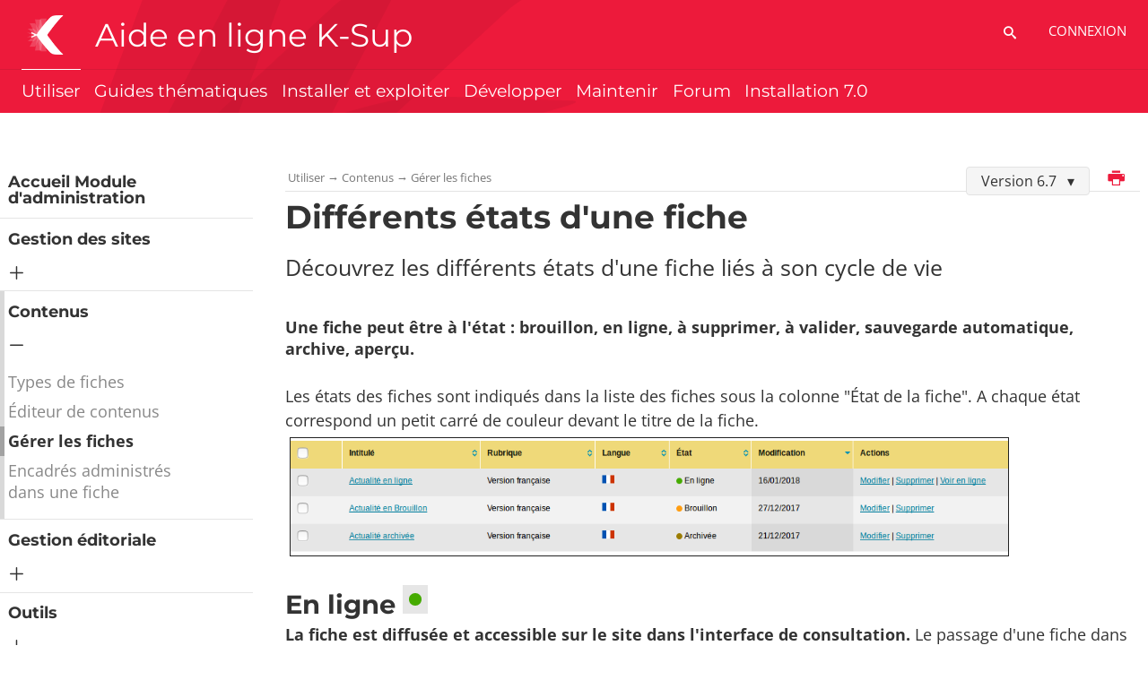

--- FILE ---
content_type: text/html;charset=UTF-8
request_url: https://docs.ksup.org/fr/version-6-7/utiliser/gerer-les-fiches/differents-etats-dune-fiche
body_size: 18256
content:



































<!DOCTYPE html>
<!--[if IE 8]> <html class="ie8 oldie no-js" xmlns="http://www.w3.org/1999/xhtml" lang="fr" xml:lang="fr"> <![endif]-->
<!--[if gt IE 8]><!--> <html class="no-js" xmlns="http://www.w3.org/1999/xhtml" lang="fr" xml:lang="fr"> <!--<![endif]-->
<head>
    <meta name="viewport" content="width=device-width, initial-scale=1.0, minimum-scale=1.0" />
    










<meta name="description" content="" />
		<meta name="DC.Description" lang="fr-FR" content="" />
		<meta itemprop="description" content="" />
		<meta property="og:description" content="" />
		<meta itemprop="name" content="Différents états d&#39;une fiche" />
		<meta property="og:title" content="Différents états d&#39;une fiche" />
		<meta property="og:site_name" content="K-Sup aide en ligne" />
		<meta property="og:type" content="article" />
		<meta property="og:url" content="https://docs.ksup.org/fr/version-6-7/utiliser/gerer-les-fiches/differents-etats-dune-fiche" />
		<meta itemprop="image" content="https://docs.ksup.org/uas/aideksup/LOGO/corolle%284%29.png" />
		<meta property="og:image" content="https://docs.ksup.org/uas/aideksup/LOGO/corolle%284%29.png" />
<meta http-equiv="content-type" content="text/html; charset=utf-8" />
<title>Différents états d'une fiche - K-Sup aide en ligne</title><link rel="canonical" href="https://docs.ksup.org/fr/version-6-7/utiliser/gerer-les-fiches/differents-etats-dune-fiche" /><link rel="shortcut icon" type="image/x-icon" href="https://docs.ksup.org/jsp/images/ksup/favicon.ico" />
<link rel="icon" type="image/png" href="https://docs.ksup.org/jsp/images/ksup/favicon.png" />
<meta http-equiv="pragma" content="no-cache" />

<link rel="schema.DC" href="http://purl.org/dc/elements/1.1/" />
<meta name="DC.Title" content="Différents états d'une fiche - K-Sup aide en ligne" />
<meta name="DC.Creator" content="Pierre BURGET" />
<meta name="DC.Subject" lang="fr-FR" content="" />
<meta name="DC.Description" lang="fr-FR" content="" />
<meta name="DC.Publisher" content="Pierre BURGET" />
<meta name="DC.Date.created" scheme="W3CDTF" content="20171115 11:50:35.0" />
<meta name="DC.Date.modified" scheme="W3CDTF" content="20180129 15:34:04.0" />
<meta name="DC.Language" scheme="RFC3066" content="fr-FR" />
<meta name="DC.Rights" content="Copyright &copy; K-Sup aide en ligne" />

<meta name="author" lang="fr_FR" content="Pierre BURGET" />
<meta name="keywords" content="" />
<meta name="description" content="" />
<meta name="Date-Creation-yyyymmdd" content="20171115 11:50:35.0" />
<meta name="Date-Revision-yyyymmdd" content="20180129 15:34:04.0" />
<meta name="copyright" content="Copyright &copy; K-Sup aide en ligne" />
<meta name="reply-to" content="test.wmaster@kosmos.fr" />
<meta name="category" content="Internet" />
<meta name="robots" content="index, follow" />
<meta name="distribution" content="global" />
<meta name="identifier-url" content="https://docs.ksup.org/" />
<meta name="resource-type" content="document" />
<meta name="expires" content="-1" />
<meta name="Generator" content="" />
<meta name="Formatter" content="" />

    
    <link rel="start" title="Accueil" href="https://docs.ksup.org/" />
    
    <link rel="alternate" type="application/rss+xml" title="Fil RSS des dix dernières actualités" href="https://docs.ksup.org/adminsite/webservices/export_rss.jsp?NOMBRE=10&amp;CODE_RUBRIQUE=2508318969220495&amp;LANGUE=0" />

    <link rel="stylesheet" type="text/css" media="screen" href="https://docs.ksup.org/jsp/styles/fonts/icones/IcoMoon.css" />
    <link rel="stylesheet" type="text/css" media="screen" href="https://docs.ksup.org/jsp/styles/fonts.css" />
    <link rel="stylesheet" type="text/css" media="screen" href="https://docs.ksup.org/jsp/styles/extension-galerie.css" />
    <!--[if lte IE 8]>
    <link rel="stylesheet" type="text/css" media="screen" href="https://docs.ksup.org/jsp/styles/all-old-ie.css" />
    <script>'header|footer|main|article|section|audio|video|source'.replace(/\w+/g,function(t){document.createElement(t)})</script>
    <script type="text/javascript" src="https://docs.ksup.org/adminsite/scripts/libs/ie8-shims.js"></script>
    <![endif]-->
    <!--[if gt IE 8]><!-->
    
        <link rel="stylesheet" type="text/css" media="screen" href="https://docs.ksup.org/wro/ksup_screen/cb95b2969098c92f6fc4797cb26e0f475ca8abec.css"/>
    
    <!--<![endif]-->
    <script type="text/javascript" src="https://docs.ksup.org/adminsite/scripts/libs/ckeditor/ckeditor.js"></script>
    <link rel="stylesheet" type="text/css" media="screen" href="https://docs.ksup.org/wro/jQueryCSS/b951617180218c57ba7fa0be71bcf0d0e6ae2390.css"/>
    <link rel="stylesheet" type="text/css" media="print" href="https://docs.ksup.org/wro/kdecole_styles-print/84abf90aa7a272f31a17fdebe2ffe48c37814a69.css"/>
    <link rel="stylesheet" type="text/css" media="screen" href="https://docs.ksup.org/wro/kdecole_styles/4217985a1fcf47a17e65747f88b8b0bb3152017f.css"/>
    






<style>

:root {
    
        --uas-couleur-1: #ed1a3b;
    
        --uas-couleur-lien: #000000;
    
    --responsive-point-search: 1149px;
}




.texte--selectionne, ::-moz-selection, ::-webkit-selection, ::selection {
	background-color: #ed1a3b;
}


h2::after,
.h2::after {
	background-color: #ed1a3b;
}

h3::after,
.h3::after,
#encadres > .encadre_fiche.paragraphe--9:first-child h2::after {
	background-color: #ed1a3b;
}

h4,
.h4{
	border-color: #ed1a3b;
}

a,
.a {
	color: #000000;
}

a:visited,
.a:visited {
	color: #000000;
}

a:hover,
.a:hover {
	color: #000000;
}

.plan-site__3 li::before {
	background-color: #ed1a3b;
}

figure figcaption::after {
	background-color: rgba(237,26,59,0.75);
}

button,
[type="submit"],
[type="button"],
.submit,
.button,
.js .plier-deplier__bouton,
.js .bouton-bandeau {
	background-color: #ed1a3b;
}

.edc__chiffres_clefs .edcChiffresClefsCard button,
.paragraphe--3 [type="submit"],
.edc__chiffres_clefs .edcChiffresClefsCard [type="submit"],
.paragraphe--3 [type="reset"],
.edc__chiffres_clefs .edcChiffresClefsCard [type="reset"],
.paragraphe--3 [type="button"],
.edc__chiffres_clefs .edcChiffresClefsCard [type="button"],
.paragraphe--3 .submit,
.edc__chiffres_clefs .edcChiffresClefsCard .submit,
.paragraphe--3 .reset,
.edc__chiffres_clefs .edcChiffresClefsCard .reset,
.edc__chiffres_clefs .edcChiffresClefsCard .button,
.paragraphe--3 .js .plier-deplier__bouton,
.js .paragraphe--3 .plier-deplier__bouton,
.edc__chiffres_clefs .edcChiffresClefsCard .js .plier-deplier__bouton,
.js .edc__chiffres_clefs .edcChiffresClefsCard .plier-deplier__bouton,
.paragraphe--3 .js .bouton-bandeau,
.js .paragraphe--3 .bouton-bandeau,
.edc__chiffres_clefs .edcChiffresClefsCard .js .bouton-bandeau,
.js .edc__chiffres_clefs .edcChiffresClefsCard .bouton-bandeau {
	color: #ed1a3b;
}

#valider-formulaire .reset {
    background-color: #d51735;
}

h3::after, .h3::after, .paragraphe__titre--3::after, #encadres > .encadre_fiche.paragraphe--9:first-child h2::after {
	background-color: #ed1a3b;
}

#menu_principal > li.menu__level__item--actif > button,
#menu_principal > li.menu__level__item--actif > a,
#menu_principal > li.menu__level__item--actif > span {
	background-color: transparent;
}

#menu_principal > li.menu__level__item div.menu__level--1 > div{
    background-color: #ed1a3b;
}

fieldset legend,
.fieldset legend {
	background-color: #ed1a3b;
}
header.header-droit {
	background-color: #ed1a3b;
}

header .bouton, header #acces-directs .plier-deplier__bouton {
	color: #ffffff;
}
header .bouton:focus, header .bouton:active, header .bouton:hover {
	color: #ed1a3b;
}

#recherche-simple .plier-deplier__contenu [type="submit"] {
	color: #ed1a3b;
}
.no-js #acces-directs.plier-deplier .plier-deplier__contenu ul > li a:hover, .no-js #acces-directs.plier-deplier .plier-deplier__contenu ul > li a:focus, .no-js #acces-directs.plier-deplier .plier-deplier__contenu ul > li a:active {
	color: #000000;
}
table thead {
	background-color: #ed1a3b;
}

#acces-directs.plier-deplier .plier-deplier__bouton:hover, #acces-directs.plier-deplier .plier-deplier__bouton[aria-expanded="true"] {
	color: #ed1a3b;
}

html.js #connexion button.plier-deplier__bouton[aria-expanded="true"],
html.js #connexion button.plier-deplier__bouton:hover,
html.js #connexion button.plier-deplier__bouton:focus,
html.js #connexion button.plier-deplier__bouton:active,
html.js #versions button.plier-deplier__bouton[aria-expanded="true"],
html.js #versions button.plier-deplier__bouton:hover,
html.js #versions button.plier-deplier__bouton:focus,
html.js #versions button.plier-deplier__bouton:active,
html.js #acces-directs button.plier-deplier__bouton[aria-expanded="true"],
html.js #acces-directs button.plier-deplier__bouton:hover,
html.js #acces-directs button.plier-deplier__bouton:focus,
html.js #acces-directs button.plier-deplier__bouton:active,
html.js #recherche-simple button.plier-deplier__bouton[aria-expanded="true"],
html.js #recherche-simple button.plier-deplier__bouton:hover,
html.js #recherche-simple button.plier-deplier__bouton:focus,
html.js #recherche-simple button.plier-deplier__bouton:active {
	color: #ed1a3b;
}

html.js #connexion button.plier-deplier__bouton[aria-expanded="true"] path,
html.js #connexion button.plier-deplier__bouton:hover path,
html.js #connexion button.plier-deplier__bouton:focus path,
html.js #connexion button.plier-deplier__bouton:active path,
html.js #versions button.plier-deplier__bouton[aria-expanded="true"] path,
html.js #versions button.plier-deplier__bouton:hover path,
html.js #versions button.plier-deplier__bouton:focus path,
html.js #versions button.plier-deplier__bouton:active path,
html.js #acces-directs button.plier-deplier__bouton[aria-expanded="true"] path,
html.js #acces-directs button.plier-deplier__bouton:hover path,
html.js #acces-directs button.plier-deplier__bouton:focus path,
html.js #acces-directs button.plier-deplier__bouton:active path,
html.js #recherche-simple button.plier-deplier__bouton[aria-expanded="true"] path,
html.js #recherche-simple button.plier-deplier__bouton:hover path,
html.js #recherche-simple button.plier-deplier__bouton:focus path,
html.js #recherche-simple button.plier-deplier__bouton:active path {
	fill: #ed1a3b;
}

html.js #connexion button.plier-deplier__bouton[aria-expanded="true"] .icon,
html.js #connexion button.plier-deplier__bouton:hover .icon,
html.js #connexion button.plier-deplier__bouton:focus .icon,
html.js #connexion button.plier-deplier__bouton:active .icon,
html.js #versions button.plier-deplier__bouton[aria-expanded="true"] .icon,
html.js #versions button.plier-deplier__bouton:hover .icon,
html.js #versions button.plier-deplier__bouton:focus .icon,
html.js #versions button.plier-deplier__bouton:active .icon,
html.js #recherche-simple button.plier-deplier__bouton[aria-expanded="true"] .icon,
html.js #recherche-simple button.plier-deplier__bouton:hover .icon,
html.js #recherche-simple button.plier-deplier__bouton:focus .icon,
html.js #recherche-simple button.plier-deplier__bouton:active .icon {
	color: #ed1a3b;
}

html.js #connexion .plier-deplier__contenu a,
html.js #connexion .plier-deplier__contenu a:hover,
html.js #connexion .plier-deplier__contenu a:focus,
html.js #versions .plier-deplier__contenu a,
html.js #versions .plier-deplier__contenu a:hover,
html.js #versions .plier-deplier__contenu a:focus,
html.js #recherche-simple .plier-deplier__contenu a,
html.js #recherche-simple .plier-deplier__contenu a:hover,
html.js #recherche-simple .plier-deplier__contenu a:focus {
	color: #000000;
}

.commentaires__saisie .plier-deplier__bouton:hover,
.commentaires__saisie .plier-deplier__bouton:focus,
.commentaires__saisie .plier-deplier__bouton:active {
    box-shadow: none;
    background: #ed1a3b;
    color: white;
}
.commentaires__saisie .plier-deplier__bouton:hover .icon,
.commentaires__saisie .plier-deplier__bouton:focus .icon,
.commentaires__saisie .plier-deplier__bouton:active .icon {
    color: white;
}


.no-js #versions .plier-deplier__contenu ul li a:focus, .no-js #versions .plier-deplier__contenu ul li a:active, .no-js #versions .plier-deplier__contenu ul li a:hover {
	color: #000000;
}

#versions button[aria-expanded="true"]::after, #versions button:hover::after {
	border-top-color: #ed1a3b;
}

.js #pied_outils {
	background: #ed1a3b;
}

.actions-fiche > * a {
    color: #ed1a3b;
}

.actions-fiche > * a:focus, .actions-fiche > * a:active {
	outline: 1px dotted #000000;
}

.actions-fiche button:focus, .actions-fiche button:active {
	outline: 1px dotted #ed1a3b;
}

footer#pied_deco.pied_deco--skac {
    background-color: #ed1a3b;
}

footer#pied_deco.pied_deco--skac .blocnewsletter__btn-adressemail{
    color: #ed1a3b;
}

footer#pied_deco .cartouche-droit .cartouche__contenu .libelle-decroche .reseaux-sociaux__libelle {
	background: #ed1a3b;
}

@media screen and (min-width: 960px) {
	.no-js #to_top {
		background: #ed1a3b;
	}

	.js #to_top {
		background-color: #ed1a3b;
	}
}

ul.objets li .vignette_deco::after, ul#liste_resultats li .vignette_deco::after {
	background-color: rgba(237,26,59,0.75);
}

ul.objets.faq > li a {
    color: #000000;
}

ul.objets li .vignette_deco2 strong a:hover, ul#liste_resultats li .vignette_deco2 strong a:hover, ul.objets li .vignette_deco2 strong a:focus, ul#liste_resultats li .vignette_deco2 strong a:focus, ul.objets li .vignette_deco2 strong a:active, ul#liste_resultats li .vignette_deco2 strong a:active {
	color: #000000;
}
ul.objets li .sans_vignette strong a:hover, ul#liste_resultats li .sans_vignette strong a:hover, ul.objets li .sans_vignette strong a:focus, ul#liste_resultats li .sans_vignette strong a:focus, ul.objets li .sans_vignette strong a:active, ul#liste_resultats li .sans_vignette strong a:active,
ul.objets li a:hover, ul#liste_resultats li a:hover, ul.objets li a:focus, ul#liste_resultats li a:focus, ul.objets li a:active, ul#liste_resultats li a:active {
	color: #000000;
}



@media screen and (max-width: 959px) {
	.references .references__tabs .references__tabs__entete button .icon {
		background: #ed1a3b;
	}
}

.references ul.references__tabs__liste li a:active, .references ul.references__tabs__liste li a.active {
	background-color: #000000;
}

body.alt-header .banniere__triangle__inner {
	background: #ed1a3b;
}

.fiche.reference .owl-carousel .owl-controls button {
	background-color: #ed1a3b;
}
.fiche.reference .owl-carousel .owl-controls button.owl-prev:hover, .fiche.reference .owl-carousel .owl-controls button.owl-next:hover {
	background-color: #ed1a3b;
}

.paragraphe--1 {
	border-left: 3px solid #ed1a3b;
}

.articles.webinaire .paragraphe--1 {
    border: none;
}

.paragraphe--2 h2.paragraphe__titre--2 {
	background-color: #ed1a3b;
}

.paragraphe--4, .edc__chiffres_clefs .edcChiffresClefsCard {
	background-color: #ed1a3b;
}

strong.pills, .fiche .surtitre ul li {
	background-color: #ed1a3b;
}

ul#liste_resultats li a{
	color: #000000;
}

.search__input.search__input:active,
.search__input.search__input:focus {
    border-bottom-color: #ed1a3b;
}

.tag {
    background-color: #ed1a3b;
}

.topic__title {
    color: #ed1a3b;
}

.ficheaccueil .accueil__carousel .card--slideshow .owl-controls button.owl-prev, .ficheaccueil .accueil__carousel .card--slideshow .owl-controls button.owl-next {
	background-color: #ed1a3b;
}

.ficheaccueil .accueil__carousel .card--slideshow .owl-controls button.owl-prev:hover, .ficheaccueil .accueil__carousel .card--slideshow .owl-controls button.owl-next:hover {
	background-color: #ed1a3b;
}

.ficheaccueil .accueil__carousel .card--slideshow .owl-controls .owl-dots .owl-dot.active span,
.ficheaccueil .accueil__temoignage--info .owl-carousel .owl-controls .owl-dots .owl-dot.active span {
	background-color: #ed1a3b;
}

.ficheaccueil .accueil__choisir--info {
	background-color: #cd1633;
}

.ficheaccueil .accueil__choisir--info .accueil__choisir--info--inner > div::after {
	background: #ed1a3b;
	border-right-color: #cd1633;
}
.ficheaccueil .accueil__newsletter .accueil__col1::before{
    background: #ed1a3b;
}
.ficheaccueil .accueil__newsletter .accueil__col2::before{
    background: #222;
}
.ficheaccueil .accueil__newsletter{
    color: #ffffff;
}
.ficheaccueil .accueil__newsletter a {
    color: #ffffff;
    text-decoration: underline;
}
.ficheaccueil .accueil__newsletter .icon-envelope, #popin_inscription_newsletter .icon-envelope {
    color: #ed1a3b;
}

.banner_cookie, .banner_cookie__refused, .banner_cookie__accepted {

} 

/* tmp */
.menu__new::after {
    color: #ed1a3b ! important;
}

@media screen and (max-width: 960px) {
	#menu_principal, #menu_secondaire {
		background-color: #ed1a3b;
	}
}

@media screen and (min-width: 960px) {
	.ficheaccueil .accueil__activite--info .card--bloc-secteur > div {
		min-height: 18em;
	}
}

@media screen and (min-width: 1280px) {
	.ficheaccueil .accueil__activite--info .card--bloc-secteur > div {
		min-height: 14em;
	}
}

@media screen and (min-width: 1600px) {
	.ficheaccueil .accueil__activite--info .card--bloc-secteur > div {
		min-height: 12em;
	}
}
ul.articles li.liste_style_0007 a {
    color: #000000 ! important;
}

ul.articles li.liste_style_0007 p {
    font-style:italic;
    font-size: 0.9em;
}

.paragraphe--4 ul.articles li.liste_style_0007 a {
    color: white ! important;
}

@media screen and (min-width: 768px) {
    .accueilSkac .accueilProfils__card h2 {
        color: #ed1a3b;
    }

    .accueilSkac .accueilProfils__card.accueilProfils__rechercheCard h2,
    .accueilSkac .accueilProfils__card.accueilProfils__rechercheCard h3,
    .accueilSkac .accueilProfils__card.accueilProfils__rechercheCard h4,
    .accueilSkac .accueilProfils__card.accueilProfils__rechercheCard h5,
    .accueilSkac .accueilProfils__card.accueilProfils__rechercheCard h6 {
        color: white;
    }
    .accueilSkac .accueilProfils__card.accueilProfils__rechercheCard *::selection,
    .accueilSkac .accueilProfils__card.accueilProfils__rechercheCard::selection,
    .kde footer#pied_deco *::selection,
    .kde footer#pied_deco::selection {
        background-color: white;
        color: #ed1a3b;
    }

    .accueilSkac .accueilProfils__cardBlocs .cardBlocs__item--light .cardBlocs__title {
        color: #ed1a3b;
    }

    .accueilSkac .accueilProfils__cardBlocs .cardBlocs__item--dark {
        background-color: #ed1a3b;
    }
}

@media screen and (max-width: 767px) {
    body.accueilSkac {
        background-color: #ed1a3b;
    }
    .accueilSkac .accueilProfils__cardBlocs .cardBlocs__item--light {
        background-color: #ed1a3b;
    }

    .accueilSkac .accueilProfils__cardBlocs .cardBlocs__item--dark .cardBlocs__title {
        color: #ed1a3b;
    }

}

.accueilSkac .accueilProfils__rechercheCard {
    background-color: #ed1a3b;
    color: white;
}

.accueilProfils__rechercheCard .rechercheCard-liens div a:hover {
    color: #000000;
}

.accueilSkac .accueilProfils__cardBlocs .button.cardBlocs__link,
.accueilSkac .accueilProfils__cardActus .button.cardBlocs__link {
    color: #ed1a3b;
}

.accueilSkac .accueilProfils__cardActus .cardActus__title {
    color: #ed1a3b;
}

.accueilSkac .accueilProfils__cardLienPicto .cardLienPicto--dark {
    background-color: #ed1a3b;
    color: white;
}

.accueilSkac .accueilProfils__cardLienPicto .cardLienPicto--light {
    color: #ed1a3b;
}

.accueilSkac .accueilProfils__cardLienPicto .cardLienPicto--light .cardLienPicto__title {
    color: #ed1a3b;
}

.accueilSkac .accueilProfils__cardLienPicto .cardLienPicto--light .button {
    background-color: #ed1a3b;
}

.accueilSkac .accueilProfils__cardLienPicto .cardLienPicto--dark .button {
    background-color: #000000;
}

@media screen and (min-width: 768px) {
    .accueilSkac .layout__slot--1x0 .accueilProfils__cardLienPicto {
        padding: 0;
        background: linear-gradient(0deg, transparent 60%, #ed1a3b 60%);
    }
}
.accueilSkac .accueilProfils__cardBlocs .cardBlocs__filter .cardBlocs__button {
    color: #ed1a3b;
}

/* PR SKAC */
html.js header #acces-directs .button-skac__profil.plier-deplier__bouton:hover {
    color: #ed1a3b;
}

html.js header #acces-directs .plier-deplier__bouton.plier-deplier__bouton-skac[aria-expanded="true"]:hover .plier-deplier__bouton__libelle {
    color: #ed1a3b;
}

html.js header #acces-directs .plier-deplier__bouton.plier-deplier__bouton-skac[aria-expanded="true"]:hover path,
html.js header #versions .plier-deplier__bouton.plier-deplier__bouton-skac[aria-expanded="true"]:hover path {
    fill: #ed1a3b;
}

header .acces__connexion .plier-deplier__bouton.plier-deplier__bouton-skac:hover path,
header .acces__connexion .plier-deplier__bouton.plier-deplier__bouton-skac[aria-expanded="true"] path,
header #acces-directs .plier-deplier__bouton.plier-deplier__bouton-skac:hover path,
header #acces-directs .plier-deplier__bouton.plier-deplier__bouton-skac[aria-expanded="true"] path,
header #versions .plier-deplier__bouton.plier-deplier__bouton-skac:hover path,
header #versions .plier-deplier__bouton.plier-deplier__bouton-skac[aria-expanded="true"] path {
    fill: #ed1a3b;
}

html.js header #acces-directs .plier-deplier__bouton.plier-deplier__bouton-skac:hover,
html.js header #acces-directs .plier-deplier__bouton.plier-deplier__bouton-skac:focus {
    color: #ed1a3b;
}

.accueilSkac .accueilProfils__cardLienPicto .cardLienPicto--light {
    color: #ed1a3b;
}

.accueilSkac .accueilProfils__cardLienPicto .cardLienPicto--light .cardLienPicto__title {
    color: #ed1a3b;
}

.accueilSkac .accueilProfils__cardLienPicto .cardLienPicto--light .button {
    background-color: #ed1a3b;
}

.accueilSkac .accueilProfils__cardLienPicto .cardLienPicto--dark .button {
    background-color: #000000;
}


/* PR SKAC */
html.js header #acces-directs .button-skac__profil.plier-deplier__bouton:hover {
    color: #ed1a3b;
}

html.js header #acces-directs .plier-deplier__bouton.plier-deplier__bouton-skac[aria-expanded="true"]:hover .plier-deplier__bouton__libelle {
    color: #ed1a3b;
}

html.js header #acces-directs .plier-deplier__bouton.plier-deplier__bouton-skac[aria-expanded="true"]:hover path {
    fill: #ed1a3b;
}

header #acces-directs .plier-deplier__bouton.plier-deplier__bouton-skac:hover path,
header #acces-directs .plier-deplier__bouton.plier-deplier__bouton-skac[aria-expanded="true"] path {
    fill: #ed1a3b;
}


/* ePrivacy */
button.orejime-Button--save,
button.orejime-Button--save:focus,
button.orejime-Button--save:active,
button.orejime-AppToggles-enableAll,
button.orejime-AppToggles-enableAll:focus,
button.orejime-AppToggles-enableAll:active,
button.orejime-Button--info {
    background-color: #000000;
    border: solid 1px#000000;
}
button.orejime-Button--info:focus {
    color: #fff;
}
button.orejime-Button:hover,
button.orejime-Button--save:hover {
    background-color: #000000;
}
button.orejime-Button--decline,
button.orejime-Notice-learnMoreButton {
    background-color: #000000;
    border-color: #000000;
}
.orejime-AppItem-slider {
    background-color: #000000;
}
.orejime-AppItem-input:checked + .orejime-AppItem-label .orejime-AppItem-slider {
    background-color: #000000;
}
.orejime-content__context-notice .orejime .context-notice .cm-btn.cm-btn-success-var {
    background-color: #000000;
}
.orejime-content__context-notice .orejime .context-notice .cm-btn.cm-btn-success-var:hover {
    background-color: #000000;
}

</style>



    <script type="text/javascript">
        var html = document.getElementsByTagName('html')[0];
        html.className = html.className.replace('no-js', 'js');
        // document.getElementsByTagName("html")[0].className = document.getElementsByTagName("html")[0].className.replace("no-js", "js");
        if ((/MSIE /.test(navigator.userAgent) || /Trident\//.test(navigator.userAgent)) && html.className.indexOf('ie') < 0) {
            html.className += ' ie';
        }
    </script>
    
    <script type="opt-in" data-type="text/javascript" data-name="analytics_cookies">
        (function(i,s,o,g,r,a,m){i['GoogleAnalyticsObject']=r;i[r]=i[r]||function(){
            (i[r].q=i[r].q||[]).push(arguments)},i[r].l=1*new Date();a=s.createElement(o),
            m=s.getElementsByTagName(o)[0];a.async=1;a.src=g;m.parentNode.insertBefore(a,m)
        })(window,document,'script','//www.google-analytics.com/analytics.js','ga');

        var listeProfil = '';
        var profilsKas = listeProfil.split(',');
        var projet = '';
        ga('create', 'UA-59812445-1' , 'auto');  // Créer le tracker.

        // Varibles personnalisées
        ga('set', 'dimension1', projet);

        for (var idx = 0; idx < profilsKas.length; idx++) {
            ga('set', 'dimension'+(idx+2), profilsKas[idx]);
        }
        ga('send', 'pageview'); // Envoyer l'information qu'une page a été visitée.
    </script>
    <script type="text/javascript" src="https://docs.ksup.org/wro/scripts/67a4ba63141cdfce2319fcb4beb210b82fd9d26e.js"></script>

    








<!-- Matomo Data Layer-->
<script>
    var _mtm = _mtm || [];
    let data = {'PROFIL': '', 'MODULE': '', 'PROJET': ''};
    _mtm.push(data);
</script>
<!-- END Matomo Data Layer-->




</head>
<body id="body" class="fiche article kde expanded" data-toggle=".rebonds-thematiques .active" data-toggle-bubble>

<header id="header-fixe" class="header-droit">
    <div class="wrapper">
        <div class="cartouche">
            <div>
                    






<div class="banniere" role="banner">
	<div>
		
			<a href="https://docs.ksup.org/fr" class="banniere__logo" title="Retour à la page d'accueil">
				<img src="/uas/aideksup/LOGO/corolle%284%29.png" alt="Logo du site" title="Retour à la page d'accueil" />
			</a>
		
		<span class="banniere__baseline">Aide en ligne K-Sup</span>
	</div>
</div><!-- .banniere -->
                
            </div><!-- / -->
        </div><!-- .cartouche -->
        <div id="bandeau_outils">
            <div>
                <p id="liens_evitement">
                    <a href="#avec_nav_avec_encadres">Aller au contenu</a> |
                    <a href="#menu_principal">Navigation</a> |
                    <a href="#acces_directs">Accédez à votre communauté</a>  |
                    <a href="#connexion">Connexion</a>
                </p>
                <div class="bandeau_outils--center">
                    <div class="bandeau_outils--content-right">
                    








<div id="recherche-simple" role="search" class="plier-deplier">
    <button class="plier-deplier__bouton js-focus-bouton" aria-expanded="false">
        <span aria-hidden="true" class="icon icon-search"></span>
        <span class="plier-deplier__bouton__libelle">Recherche</span>
    </button>
    <div class="plier-deplier__contenu plier-deplier__contenu--clos js-input-search" itemscope itemtype="http://schema.org/WebSite" id="inputSearch">
        <meta itemprop="url" content="https://docs.ksup.org/"/>
        











<form action="/search" method="get" itemprop="potentialAction" itemscope itemtype="http://schema.org/SearchAction" class="search-form search-form--default">
    <meta itemprop="target" content="/search?beanKey=&l=0&q={q}"/>
    <input type="hidden" name="beanKey" value=""/>
    
        <input type="hidden" name="site" value="2508318969220495" />
    
    <input type="hidden" name="l" value="0"/>
    <input type="hidden" name="RH" value="13807430433956109"/>
    
    <input class="recherche-simple__input js-input" name="q" itemprop="query-input" role="search" type="search" id="default-MOTS_CLEFS" value="" data-langue="0" data-bean="multiFicheAutoComplete" data-beankey=""  data-autocompleteurl="/servlet/com.kportal.servlet.autoCompletionServlet" placeholder="Rechercher" aria-label="Recherche par mots-clés" />

    <input type="submit" value="OK" aria-label="Lancer la recherche" />
</form>

    </div><!-- .plier-deplier__contenu -->
</div><!-- #recherche-simple .plier-deplier -->

                    








                    
                
                    
                    
                        <div class="acces__connexion plier-deplier"><a href="/identification/">connexion</a></div>
                    
                
                    </div>

                </div>

            </div><!-- -->
        </div> <!-- #bandeau_outils -->
        
            <div id="menu" role="navigation" aria-expanded="false" aria-label="Menu principal">
                <button class="menu__toggle" data-toggle="body" data-toggle-class="show-menu">
                    <span class="icon- open-menu">menu</span>
                    <span class="icon- close-menu">close</span>
                </button>
                





















    









    
        
         
            <ul class="menu__level  menu__level--0  " data-toggle-id="" id="menu_principal">
            
        
        
    

    
        
        
        
        
            
        

      <li data-toggle-id="13807430434554145"  class="menu__level__item  menu__level__item--actif active menu__level__item--first-column">

        
        

        
        
            
                <a data-new="Nouveau" class="libelle link type_rubrique_0001  menu_principal--ouvert" href="https://docs.ksup.org/fr/version-6-7/utiliser" aria-expanded="false">Utiliser</a>
            
            
        
        
        
            
                
                    <button class="toggler active" data-toggle="[data-toggle-id='13807430434554145']" data-toggle-group="menus-toggler" type="button">
                
                
            
                <span class="icon-plus2 more"></span>
                <span class="icon-minus2 less"></span>
            </button>
            
            



















    
        
        
        
            <div class="menu__level  menu__level--1  active" data-toggle-id="13807430434554145" ><div>
            
                <div class="menu__level__items">
            
            <ul>
        
    

    
        
        
        
        

      <li data-toggle-id="13807430434444407"  class="menu__level__item   menu__level__item--first-column">

        
        

        
        
            
                <a data-new="Nouveau" class="libelle link type_rubrique_0001  " href="https://docs.ksup.org/fr/version-6-7/utiliser/accueil-module-dadministration" aria-expanded="false">Accueil Module d'administration</a>
            
            
        
        
        

       </li>
    
        
        
        
        

      <li data-toggle-id="13807430434338491"  class="menu__level__item   menu__level__item--first-column">

        
        

        
        
            
            
                <button data-toggle="[data-toggle-id='13807430434338491']" class="libelle link type_rubrique_  " aria-expanded="false">Gestion des sites</button>
            
        
        
        
            
                
                    <button class="toggler " data-toggle="[data-toggle-id='13807430434338491']" data-toggle-group="13807430434554145-toggler" type="button">
                
                
            
                <span class="icon-plus2 more"></span>
                <span class="icon-minus2 less"></span>
            </button>
            
            



















    
        
        
        
            <div class="menu__level  menu__level--2  " data-toggle-id="13807430434338491" ><div>
            
            <ul>
        
    

    
        
        
        
        

      <li data-toggle-id="13807430433787517"  class="menu__level__item   menu__level__item--first-column">

        
        

        
        
            
                <a data-new="Nouveau" class="libelle link type_rubrique_0001  " href="https://docs.ksup.org/fr/version-6-7/utiliser/sites" aria-expanded="false">Sites</a>
            
            
        
        
        

       </li>
    
        
        
        
        

      <li data-toggle-id="13807430434047644"  class="menu__level__item   menu__level__item--last-column">

        
        

        
        
            
                <a data-new="Nouveau" class="libelle link type_rubrique_0001  " href="https://docs.ksup.org/fr/version-6-7/utiliser/rubriques" aria-expanded="false">Rubriques</a>
            
            
        
        
        

       </li>
    
    </ul>

  
    
		        
            </div>
        </div>
    


        

       </li>
    
        
        
        
        

      <li data-toggle-id="13807430434971844"  class="menu__level__item  menu__level__item--actif active menu__level__item--first-column">

        
        

        
        
            
            
                <button data-toggle="[data-toggle-id='13807430434971844']" class="libelle link type_rubrique_  menu_principal--ouvert" aria-expanded="false">Contenus</button>
            
        
        
        
            
                
                    <button class="toggler active" data-toggle="[data-toggle-id='13807430434971844']" data-toggle-group="13807430434554145-toggler" type="button">
                
                
            
                <span class="icon-plus2 more"></span>
                <span class="icon-minus2 less"></span>
            </button>
            
            



















    
        
        
        
            <div class="menu__level  menu__level--2  active" data-toggle-id="13807430434971844" ><div>
            
            <ul>
        
    

    
        
        
        
        

      <li data-toggle-id="13807430434620717"  class="menu__level__item   menu__level__item--first-column">

        
        

        
        
            
                <a data-new="Nouveau" class="libelle link type_rubrique_0001  " href="https://docs.ksup.org/fr/version-6-7/utiliser/types-de-fiches" aria-expanded="false">Types de fiches</a>
            
            
        
        
        

       </li>
    
        
        
        
        

      <li data-toggle-id="13807430433867676"  class="menu__level__item   menu__level__item--first-column">

        
        

        
        
            
                <a data-new="Nouveau" class="libelle link type_rubrique_0001  " href="https://docs.ksup.org/fr/version-6-7/utiliser/editeur-de-contenus" aria-expanded="false">Éditeur de contenus</a>
            
            
        
        
        

       </li>
    
        
        
        
        

      <li data-toggle-id="13807430433956109"  class="menu__level__item  menu__level__item--actif active menu__level__item--last-column">

        
        

        
        
            
                <a data-new="Nouveau" class="libelle link type_rubrique_0001  menu_principal--ouvert" href="https://docs.ksup.org/fr/version-6-7/utiliser/gerer-les-fiches" aria-expanded="false">Gérer les fiches</a>
            
            
        
        
        

       </li>
    
        
        
        
        

      <li data-toggle-id="13807430434327563"  class="menu__level__item   menu__level__item--last-column">

        
        

        
        
            
                <a data-new="Nouveau" class="libelle link type_rubrique_0001  " href="https://docs.ksup.org/fr/version-6-7/utiliser/encadres-administres-dans-une-fiche" aria-expanded="false">Encadrés administrés dans une fiche</a>
            
            
        
        
        

       </li>
    
    </ul>

  
    
		        
            </div>
        </div>
    


        

       </li>
    
        
        
        
        

      <li data-toggle-id="13807430433734286"  class="menu__level__item   menu__level__item--first-column">

        
        

        
        
            
            
                <button data-toggle="[data-toggle-id='13807430433734286']" class="libelle link type_rubrique_  " aria-expanded="false">Gestion éditoriale</button>
            
        
        
        
            
                
                    <button class="toggler " data-toggle="[data-toggle-id='13807430433734286']" data-toggle-group="13807430434554145-toggler" type="button">
                
                
            
                <span class="icon-plus2 more"></span>
                <span class="icon-minus2 less"></span>
            </button>
            
            



















    
        
        
        
            <div class="menu__level  menu__level--2  " data-toggle-id="13807430433734286" ><div>
            
            <ul>
        
    

    
        
        
        
        

      <li data-toggle-id="13807430435022542"  class="menu__level__item   menu__level__item--first-column">

        
        

        
        
            
                <a data-new="Nouveau" class="libelle link type_rubrique_0001  " href="https://docs.ksup.org/fr/version-6-7/utiliser/listes-manuelles" aria-expanded="false">Listes manuelles</a>
            
            
        
        
        

       </li>
    
        
        
        
        

      <li data-toggle-id="13807430434217024"  class="menu__level__item   menu__level__item--first-column">

        
        

        
        
            
                <a data-new="Nouveau" class="libelle link type_rubrique_0001  " href="https://docs.ksup.org/fr/version-6-7/utiliser/encadres-generiques" aria-expanded="false">Encadrés génériques</a>
            
            
        
        
        

       </li>
    
        
        
        
        

      <li data-toggle-id="13807430434861750"  class="menu__level__item   menu__level__item--first-column">

        
        

        
        
            
                <a data-new="Nouveau" class="libelle link type_rubrique_0001  " href="https://docs.ksup.org/fr/version-6-7/utiliser/medias" aria-expanded="false">Médias</a>
            
            
        
        
        

       </li>
    
        
        
        
        

      <li data-toggle-id="13807430434455316"  class="menu__level__item   menu__level__item--last-column">

        
        

        
        
            
                <a data-new="Nouveau" class="libelle link type_rubrique_0001  " href="https://docs.ksup.org/fr/version-6-7/utiliser/newsletters" aria-expanded="false">Newsletters</a>
            
            
        
        
        

       </li>
    
        
        
        
        

      <li data-toggle-id="13807430434993662"  class="menu__level__item   menu__level__item--last-column">

        
        

        
        
            
                <a data-new="Nouveau" class="libelle link type_rubrique_0001  " href="https://docs.ksup.org/fr/version-6-7/utiliser/formulaires" aria-expanded="false">Formulaires</a>
            
            
        
        
        

       </li>
    
        
        
        
        

      <li data-toggle-id="1542118504591"  class="menu__level__item   menu__level__item--last-column">

        
        

        
        
            
                <a data-new="Nouveau" class="libelle link type_rubrique_0001  " href="https://docs.ksup.org/fr/version-6-7/utiliser/url-courtes" aria-expanded="false">URL courtes</a>
            
            
        
        
        

       </li>
    
    </ul>

  
    
		        
            </div>
        </div>
    


        

       </li>
    
        
        
        
        

      <li data-toggle-id="13807430433911956"  class="menu__level__item   menu__level__item--last-column">

        
        

        
        
            
            
                <button data-toggle="[data-toggle-id='13807430433911956']" class="libelle link type_rubrique_  " aria-expanded="false">Outils</button>
            
        
        
        
            
                
                    <button class="toggler " data-toggle="[data-toggle-id='13807430433911956']" data-toggle-group="13807430434554145-toggler" type="button">
                
                
            
                <span class="icon-plus2 more"></span>
                <span class="icon-minus2 less"></span>
            </button>
            
            



















    
        
        
        
            <div class="menu__level  menu__level--2  " data-toggle-id="13807430433911956" ><div>
            
            <ul>
        
    

    
        
        
        
        

      <li data-toggle-id="13807430433711777"  class="menu__level__item   menu__level__item--first-column">

        
        

        
        
            
                <a data-new="Nouveau" class="libelle link type_rubrique_0001  " href="https://docs.ksup.org/fr/version-6-7/utiliser/seo-sitemap" aria-expanded="false">SEO Sitemap</a>
            
            
        
        
        

       </li>
    
        
        
        
        

      <li data-toggle-id="13807430434960841"  class="menu__level__item   menu__level__item--first-column">

        
        

        
        
            
                <a data-new="Nouveau" class="libelle link type_rubrique_0001  " href="https://docs.ksup.org/fr/version-6-7/utiliser/indexation-de-sites-externes" aria-expanded="false">Indexation de sites externes</a>
            
            
        
        
        

       </li>
    
        
        
        
        

      <li data-toggle-id="13807430434608936"  class="menu__level__item   menu__level__item--first-column">

        
        

        
        
            
                <a data-new="Nouveau" class="libelle link type_rubrique_0001  " href="https://docs.ksup.org/fr/version-6-7/utiliser/services-externes" aria-expanded="false">Services externes</a>
            
            
        
        
        

       </li>
    
        
        
        
        

      <li data-toggle-id="13807430433768804"  class="menu__level__item   menu__level__item--last-column">

        
        

        
        
            
                <a data-new="Nouveau" class="libelle link type_rubrique_0001  " href="https://docs.ksup.org/fr/version-6-7/utiliser/creation-de-compte-en-front" aria-expanded="false">Création de compte en front</a>
            
            
        
        
        

       </li>
    
        
        
        
        

      <li data-toggle-id="13807430434717052"  class="menu__level__item   menu__level__item--last-column">

        
        

        
        
            
                <a data-new="Nouveau" class="libelle link type_rubrique_0001  " href="https://docs.ksup.org/fr/version-6-7/utiliser/import-export-xml" aria-expanded="false">Import / Export XML</a>
            
            
        
        
        

       </li>
    
    </ul>

  
    
		        
            </div>
        </div>
    


        

       </li>
    
        
        
        
        

      <li data-toggle-id="13807430434304656"  class="menu__level__item   menu__level__item--last-column">

        
        

        
        
            
            
                <button data-toggle="[data-toggle-id='13807430434304656']" class="libelle link type_rubrique_  " aria-expanded="false">Administration</button>
            
        
        
        
            
                
                    <button class="toggler " data-toggle="[data-toggle-id='13807430434304656']" data-toggle-group="13807430434554145-toggler" type="button">
                
                
            
                <span class="icon-plus2 more"></span>
                <span class="icon-minus2 less"></span>
            </button>
            
            



















    
        
        
        
            <div class="menu__level  menu__level--2  " data-toggle-id="13807430434304656" ><div>
            
            <ul>
        
    

    
        
        
        
        

      <li data-toggle-id="13807430434664881"  class="menu__level__item   menu__level__item--first-column">

        
        

        
        
            
                <a data-new="Nouveau" class="libelle link type_rubrique_0001  " href="https://docs.ksup.org/fr/version-6-7/utiliser/gestionnaire-dextensions" aria-expanded="false">Gestionnaire d'extensions</a>
            
            
        
        
        

       </li>
    
        
        
        
        

      <li data-toggle-id="13807430433934115"  class="menu__level__item   menu__level__item--first-column">

        
        

        
        
            
                <a data-new="Nouveau" class="libelle link type_rubrique_0001  " href="https://docs.ksup.org/fr/version-6-7/utiliser/comptes-utilisateurs" aria-expanded="false">Comptes utilisateurs</a>
            
            
        
        
        

       </li>
    
        
        
        
        

      <li data-toggle-id="13807430434927445"  class="menu__level__item   menu__level__item--first-column">

        
        

        
        
            
                <a data-new="Nouveau" class="libelle link type_rubrique_0001  " href="https://docs.ksup.org/fr/version-6-7/utiliser/roles" aria-expanded="false">Rôles</a>
            
            
        
        
        

       </li>
    
        
        
        
        

      <li data-toggle-id="13807430434477565"  class="menu__level__item   menu__level__item--first-column">

        
        

        
        
            
                <a data-new="Nouveau" class="libelle link type_rubrique_0001  " href="https://docs.ksup.org/fr/version-6-7/utiliser/groupes" aria-expanded="false">Groupes</a>
            
            
        
        
        

       </li>
    
        
        
        
        

      <li data-toggle-id="13807430433831596"  class="menu__level__item   menu__level__item--last-column">

        
        

        
        
            
                <a data-new="Nouveau" class="libelle link type_rubrique_0001  " href="https://docs.ksup.org/fr/version-6-7/utiliser/profils" aria-expanded="false">Profils</a>
            
            
        
        
        

       </li>
    
        
        
        
        

      <li data-toggle-id="13807430434510168"  class="menu__level__item   menu__level__item--last-column">

        
        

        
        
            
                <a data-new="Nouveau" class="libelle link type_rubrique_0001  " href="https://docs.ksup.org/fr/version-6-7/utiliser/libelles" aria-expanded="false">Libellés</a>
            
            
        
        
        

       </li>
    
        
        
        
        

      <li data-toggle-id="13807430433890083"  class="menu__level__item   menu__level__item--last-column">

        
        

        
        
            
                <a data-new="Nouveau" class="libelle link type_rubrique_0001  " href="https://docs.ksup.org/fr/version-6-7/utiliser/scripts-automatises" aria-expanded="false">Scripts automatisés</a>
            
            
        
        
        

       </li>
    
    </ul>

  
    
		        
            </div>
        </div>
    


        

       </li>
    
        
        
        
        

      <li data-toggle-id="13807430434905768"  class="menu__level__item   menu__level__item--last-column">

        
        

        
        
            
            
                <button data-toggle="[data-toggle-id='13807430434905768']" class="libelle link type_rubrique_  " aria-expanded="false">Supervision</button>
            
        
        
        
            
                
                    <button class="toggler " data-toggle="[data-toggle-id='13807430434905768']" data-toggle-group="13807430434554145-toggler" type="button">
                
                
            
                <span class="icon-plus2 more"></span>
                <span class="icon-minus2 less"></span>
            </button>
            
            



















    
        
        
        
            <div class="menu__level  menu__level--2  " data-toggle-id="13807430434905768" ><div>
            
            <ul>
        
    

    
        
        
        
        

      <li data-toggle-id="13807430434400246"  class="menu__level__item   menu__level__item--first-column">

        
        

        
        
            
                <a data-new="Nouveau" class="libelle link type_rubrique_0001  " href="https://docs.ksup.org/fr/version-6-7/utiliser/parametrage-de-lapplication" aria-expanded="false">Paramétrage de l'application</a>
            
            
        
        
        

       </li>
    
        
        
        
        

      <li data-toggle-id="13807430434092356"  class="menu__level__item   menu__level__item--first-column">

        
        

        
        
            
                <a data-new="Nouveau" class="libelle link type_rubrique_0001  " href="https://docs.ksup.org/fr/version-6-7/utiliser/internationalisation-des-messages" aria-expanded="false">Internationalisation des messages</a>
            
            
        
        
        

       </li>
    
        
        
        
        

      <li data-toggle-id="13807430434575960"  class="menu__level__item   menu__level__item--first-column">

        
        

        
        
            
                <a data-new="Nouveau" class="libelle link type_rubrique_0001  " href="https://docs.ksup.org/fr/version-6-7/utiliser/fichiers-journaux" aria-expanded="false">Fichiers journaux</a>
            
            
        
        
        

       </li>
    
        
        
        
        

      <li data-toggle-id="13807430434293712"  class="menu__level__item   menu__level__item--first-column">

        
        

        
        
            
                <a data-new="Nouveau" class="libelle link type_rubrique_0001  " href="https://docs.ksup.org/fr/version-6-7/utiliser/gestion-des-caches" aria-expanded="false">Gestion des caches</a>
            
            
        
        
        

       </li>
    
        
        
        
        

      <li data-toggle-id="13807430434839574"  class="menu__level__item   menu__level__item--first-column">

        
        

        
        
            
                <a data-new="Nouveau" class="libelle link type_rubrique_0001  " href="https://docs.ksup.org/fr/version-6-7/utiliser/etat-du-systeme" aria-expanded="false">Etat du système</a>
            
            
        
        
        

       </li>
    
        
        
        
        

      <li data-toggle-id="13807430434531959"  class="menu__level__item   menu__level__item--last-column">

        
        

        
        
            
                <a data-new="Nouveau" class="libelle link type_rubrique_0001  " href="https://docs.ksup.org/fr/version-6-7/utiliser/controle-de-la-configuration-des-sites" aria-expanded="false">Contrôle de la configuration des sites</a>
            
            
        
        
        

       </li>
    
        
        
        
        

      <li data-toggle-id="13807430434806015"  class="menu__level__item   menu__level__item--last-column">

        
        

        
        
            
                <a data-new="Nouveau" class="libelle link type_rubrique_0001  " href="https://docs.ksup.org/fr/version-6-7/utiliser/gestion-de-lenvoi-de-mail" aria-expanded="false">Gestion de l'envoi de mail</a>
            
            
        
        
        

       </li>
    
        
        
        
        

      <li data-toggle-id="13807430433809226"  class="menu__level__item   menu__level__item--last-column">

        
        

        
        
            
                <a data-new="Nouveau" class="libelle link type_rubrique_0001  " href="https://docs.ksup.org/fr/version-6-7/utiliser/recherche" aria-expanded="false">Recherche</a>
            
            
        
        
        

       </li>
    
        
        
        
        

      <li data-toggle-id="13807430434249754"  class="menu__level__item   menu__level__item--last-column">

        
        

        
        
            
                <a data-new="Nouveau" class="libelle link type_rubrique_0001  " href="https://docs.ksup.org/fr/version-6-7/utiliser/traitements-planifies" aria-expanded="false">Traitements planifiés</a>
            
            
        
        
        

       </li>
    
    </ul>

  
    
		        
            </div>
        </div>
    


        

       </li>
    
        
        
        
        

      <li data-toggle-id="13807430434114525"  class="menu__level__item   menu__level__item--last-column">

        
        

        
        
            
            
                <button data-toggle="[data-toggle-id='13807430434114525']" class="libelle link type_rubrique_  " aria-expanded="false">Les extensions</button>
            
        
        
        
            
                
                    <button class="toggler " data-toggle="[data-toggle-id='13807430434114525']" data-toggle-group="13807430434554145-toggler" type="button">
                
                
            
                <span class="icon-plus2 more"></span>
                <span class="icon-minus2 less"></span>
            </button>
            
            



















    
        
        
        
            <div class="menu__level  menu__level--2  " data-toggle-id="13807430434114525" ><div>
            
            <ul>
        
    

    
        
        
        
        

      <li data-toggle-id="13807430434383067"  class="menu__level__item   menu__level__item--first-column">

        
        

        
        
            
                <a data-new="Nouveau" class="libelle link type_rubrique_0001  " href="https://docs.ksup.org/fr/version-6-7/utiliser/agenda" aria-expanded="false">Agenda</a>
            
            
        
        
        

       </li>
    
        
        
        
        

      <li data-toggle-id="13807430434499342"  class="menu__level__item   menu__level__item--first-column">

        
        

        
        
            
                <a data-new="Nouveau" class="libelle link type_rubrique_0001  " href="https://docs.ksup.org/fr/version-6-7/utiliser/arbre" aria-expanded="false">Arbre</a>
            
            
        
        
        

       </li>
    
        
        
        
        

      <li data-toggle-id="13807430434543339"  class="menu__level__item   menu__level__item--first-column">

        
        

        
        
            
                <a data-new="Nouveau" class="libelle link type_rubrique_0001  " href="https://docs.ksup.org/fr/version-6-7/utiliser/blog" aria-expanded="false">Blog</a>
            
            
        
        
        

       </li>
    
        
        
        
        

      <li data-toggle-id="1681374010901"  class="menu__level__item   menu__level__item--first-column">

        
        

        
        
            
                <a data-new="Nouveau" class="libelle link type_rubrique_0001  " href="https://docs.ksup.org/fr/version-6-7/utiliser/cartographie-plan-interactif" aria-expanded="false">Cartographie / Plan interactif</a>
            
            
        
        
        

       </li>
    
        
        
        
        

      <li data-toggle-id="1692973343976"  class="menu__level__item   menu__level__item--first-column">

        
        

        
        
            
                <a data-new="Nouveau" class="libelle link type_rubrique_0001  " href="https://docs.ksup.org/fr/version-6-7/utiliser/connecteur-hal" aria-expanded="false">Connecteur HAL</a>
            
            
        
        
        

       </li>
    
        
        
        
        

      <li data-toggle-id="13807430434762013"  class="menu__level__item   menu__level__item--first-column">

        
        

        
        
            
                <a data-new="Nouveau" class="libelle link type_rubrique_0001  " href="https://docs.ksup.org/fr/version-6-7/utiliser/connecteur-ldap" aria-expanded="false">Connecteur LDAP</a>
            
            
        
        
        

       </li>
    
        
        
        
        

      <li data-toggle-id="13807430433404535"  class="menu__level__item   menu__level__item--first-column">

        
        

        
        
            
                <a data-new="Nouveau" class="libelle link type_rubrique_0001  " href="https://docs.ksup.org/fr/version-6-7/utiliser/construction-de-parcours" aria-expanded="false">Construction de parcours</a>
            
            
        
        
        

       </li>
    
        
        
        
        

      <li data-toggle-id="1669299397345"  class="menu__level__item   menu__level__item--first-column">

        
        

        
        
            
                <a data-new="Nouveau" class="libelle link type_rubrique_0001  " href="https://docs.ksup.org/fr/version-6-7/utiliser/e-privacy" aria-expanded="false">E-Privacy</a>
            
            
        
        
        

       </li>
    
        
        
        
        

      <li data-toggle-id="13807430434151455"  class="menu__level__item   menu__level__item--first-column">

        
        

        
        
            
                <a data-new="Nouveau" class="libelle link type_rubrique_0001  " href="https://docs.ksup.org/fr/version-6-7/utiliser/espaces-collaboratifs" aria-expanded="false">Espaces collaboratifs</a>
            
            
        
        
        

       </li>
    
        
        
        
        

      <li data-toggle-id="13807430433842549"  class="menu__level__item   menu__level__item--first-column">

        
        

        
        
            
                <a data-new="Nouveau" class="libelle link type_rubrique_0001  " href="https://docs.ksup.org/fr/version-6-7/utiliser/inscription" aria-expanded="false">Inscription - plugin</a>
            
            
        
        
        

       </li>
    
        
        
        
        

      <li data-toggle-id="1672330262889"  class="menu__level__item   menu__level__item--first-column">

        
        

        
        
            
                <a data-new="Nouveau" class="libelle link type_rubrique_0001  " href="https://docs.ksup.org/fr/version-6-7/utiliser/inscription-a-un-evenement" aria-expanded="false">Inscription à un évènement</a>
            
            
        
        
        

       </li>
    
        
        
        
        

      <li data-toggle-id="1647956777908"  class="menu__level__item   menu__level__item--last-column">

        
        

        
        
            
                <a data-new="Nouveau" class="libelle link type_rubrique_0001  " href="https://docs.ksup.org/fr/version-6-7/utiliser/lieu" aria-expanded="false">Lieu</a>
            
            
        
        
        

       </li>
    
        
        
        
        

      <li data-toggle-id="13807430433820714"  class="menu__level__item   menu__level__item--last-column">

        
        

        
        
            
                <a data-new="Nouveau" class="libelle link type_rubrique_0001  " href="https://docs.ksup.org/fr/version-6-7/utiliser/page-daccueil" aria-expanded="false">Page d'accueil</a>
            
            
        
        
        

       </li>
    
        
        
        
        

      <li data-toggle-id="13807430434795113"  class="menu__level__item   menu__level__item--last-column">

        
        

        
        
            
                <a data-new="Nouveau" class="libelle link type_rubrique_0001  " href="https://docs.ksup.org/fr/version-6-7/utiliser/paiement-en-ligne" aria-expanded="false">Paiement en ligne</a>
            
            
        
        
        

       </li>
    
        
        
        
        

      <li data-toggle-id="13807430433599229"  class="menu__level__item   menu__level__item--last-column">

        
        

        
        
            
                <a data-new="Nouveau" class="libelle link type_rubrique_0001  " href="https://docs.ksup.org/fr/version-6-7/utiliser/panier" aria-expanded="false">Panier</a>
            
            
        
        
        

       </li>
    
        
        
        
        

      <li data-toggle-id="13807430433977781"  class="menu__level__item   menu__level__item--last-column">

        
        

        
        
            
                <a data-new="Nouveau" class="libelle link type_rubrique_0001  " href="https://docs.ksup.org/fr/version-6-7/utiliser/petites-annonces" aria-expanded="false">Petites annonces</a>
            
            
        
        
        

       </li>
    
        
        
        
        

      <li data-toggle-id="1563181117038"  class="menu__level__item   menu__level__item--last-column">

        
        

        
        
            
                <a data-new="Nouveau" class="libelle link type_rubrique_0001  " href="https://docs.ksup.org/fr/version-6-7/utiliser/priorisation-des-resultats-de-recherche" aria-expanded="false">Priorisation des résultats de recherche</a>
            
            
        
        
        

       </li>
    
        
        
        
        

      <li data-toggle-id="13807430433655884"  class="menu__level__item   menu__level__item--last-column">

        
        

        
        
            
                <a data-new="Nouveau" class="libelle link type_rubrique_0001  " href="https://docs.ksup.org/fr/version-6-7/utiliser/rebonds-entre-fiches" aria-expanded="false">Rebonds entre fiches</a>
            
            
        
        
        

       </li>
    
        
        
        
        

      <li data-toggle-id="13807430433723072"  class="menu__level__item   menu__level__item--last-column">

        
        

        
        
            
                <a data-new="Nouveau" class="libelle link type_rubrique_0001  " href="https://docs.ksup.org/fr/version-6-7/utiliser/supervision" aria-expanded="false">Supervision</a>
            
            
        
        
        

       </li>
    
        
        
        
        

      <li data-toggle-id="1647941418650"  class="menu__level__item   menu__level__item--last-column">

        
        

        
        
            
                <a data-new="Nouveau" class="libelle link type_rubrique_0001  " href="https://docs.ksup.org/fr/version-6-7/utiliser/tags-transversaux" aria-expanded="false">Tags transversaux</a>
            
            
        
        
        

       </li>
    
        
        
        
        

      <li data-toggle-id="13807430434488329"  class="menu__level__item   menu__level__item--last-column">

        
        

        
        
            
                <a data-new="Nouveau" class="libelle link type_rubrique_0001  " href="https://docs.ksup.org/fr/version-6-7/utiliser/usine-a-sites" aria-expanded="false">Usine à sites</a>
            
            
        
        
        

       </li>
    
    </ul>

  
    
		        
            </div>
        </div>
    


        

       </li>
    
    </ul>

  
    
		        
		            </div>
		            	
		        
            </div>
        </div>
    


        

       </li>
    
        
        
        
        
            
        

      <li data-toggle-id="13807430434565098"  class="menu__level__item   menu__level__item--first-column">

        
        

        
        
            
                <a data-new="Nouveau" class="libelle link type_rubrique_0001  " href="https://docs.ksup.org/fr/version-6-7/guides-thematiques" aria-expanded="false">Guides thématiques</a>
            
            
        
        
        
            
                
                    <button class="toggler " data-toggle="[data-toggle-id='13807430434565098']" data-toggle-group="menus-toggler" type="button">
                
                
            
                <span class="icon-plus2 more"></span>
                <span class="icon-minus2 less"></span>
            </button>
            
            



















    
        
        
        
            <div class="menu__level  menu__level--1  " data-toggle-id="13807430434565098" ><div>
            
                <div class="menu__level__items">
            
            <ul>
        
    

    
        
        
        
        

      <li data-toggle-id="1542126441179"  class="menu__level__item   menu__level__item--first-column">

        
        

        
        
            
                <a data-new="Nouveau" class="libelle link type_rubrique_0001  " href="https://docs.ksup.org/fr/version-6-7/guides-thematiques/gestion-des-url" aria-expanded="false">Gestion des URL</a>
            
            
        
        
        
            
                
                    <button class="toggler " data-toggle="[data-toggle-id='1542126441179']" data-toggle-group="13807430434565098-toggler" type="button">
                
                
            
                <span class="icon-plus2 more"></span>
                <span class="icon-minus2 less"></span>
            </button>
            
            



















    
        
        
        
            <div class="menu__level  menu__level--2  " data-toggle-id="1542126441179" ><div>
            
            <ul>
        
    

    
        
        
        
        

      <li data-toggle-id="1542126481044"  class="menu__level__item   menu__level__item--first-column">

        
        

        
        
            
                <a data-new="Nouveau" class="libelle link type_rubrique_0001  " href="https://docs.ksup.org/fr/version-6-7/guides-thematiques/gestion-des-url/faq" aria-expanded="false">FAQ</a>
            
            
        
        
        

       </li>
    
    </ul>

  
    
		        
            </div>
        </div>
    


        

       </li>
    
        
        
        
        

      <li data-toggle-id="1564051113342"  class="menu__level__item   menu__level__item--first-column">

        
        

        
        
            
                <a data-new="Nouveau" class="libelle link type_rubrique_0001  " href="https://docs.ksup.org/fr/version-6-7/guides-thematiques/k-sup-migre-en-6-7" aria-expanded="false">K-sup migre en 6.7</a>
            
            
        
        
        

       </li>
    
        
        
        
        

      <li data-toggle-id="1569486162176"  class="menu__level__item   menu__level__item--first-column">

        
        

        
        
            
                <a data-new="Nouveau" class="libelle link type_rubrique_0001  " href="https://docs.ksup.org/fr/version-6-7/guides-thematiques/mise-en-place-dun-site-en-version-etrangere" aria-expanded="false">Mise en place d'un site en version étrangère</a>
            
            
        
        
        

       </li>
    
        
        
        
        

      <li data-toggle-id="13807430434653703"  class="menu__level__item   menu__level__item--first-column">

        
        

        
        
            
                <a data-new="Nouveau" class="libelle link type_rubrique_0001  " href="https://docs.ksup.org/fr/version-6-7/guides-thematiques/moteur-de-recherche" aria-expanded="false">Moteur de recherche</a>
            
            
        
        
        

       </li>
    
        
        
        
        

      <li data-toggle-id="13807430434058717"  class="menu__level__item   menu__level__item--last-column">

        
        

        
        
            
                <a data-new="Nouveau" class="libelle link type_rubrique_0001  " href="https://docs.ksup.org/fr/version-6-7/guides-thematiques/referencement-naturel" aria-expanded="false">Référencement naturel</a>
            
            
        
        
        

       </li>
    
        
        
        
        

      <li data-toggle-id="13807430433922982"  class="menu__level__item   menu__level__item--last-column">

        
        

        
        
            
                <a data-new="Nouveau" class="libelle link type_rubrique_0001  " href="https://docs.ksup.org/fr/version-6-7/guides-thematiques/rgpd" aria-expanded="false">RGPD</a>
            
            
        
        
        

       </li>
    
        
        
        
        

      <li data-toggle-id="1693820031489"  class="menu__level__item   menu__level__item--last-column">

        
        

        
        
            
                <a data-new="Nouveau" class="libelle link type_rubrique_0001  " href="https://docs.ksup.org/fr/version-6-7/guides-thematiques/indicateurs-dusage-2" aria-expanded="false">Indicateurs d'usage</a>
            
            
        
        
        

       </li>
    
    </ul>

  
    
		        
		            </div>
		            	
		        
            </div>
        </div>
    


        

       </li>
    
        
        
        
        
            
        

      <li data-toggle-id="13807430433610293"  class="menu__level__item   menu__level__item--first-column">

        
        

        
        
            
                <a data-new="Nouveau" class="libelle link type_rubrique_0001  " href="https://docs.ksup.org/fr/version-6-7/installer-et-exploiter" aria-expanded="false">Installer et exploiter</a>
            
            
        
        
        
            
                
                    <button class="toggler " data-toggle="[data-toggle-id='13807430433610293']" data-toggle-group="menus-toggler" type="button">
                
                
            
                <span class="icon-plus2 more"></span>
                <span class="icon-minus2 less"></span>
            </button>
            
            



















    
        
        
        
            <div class="menu__level  menu__level--1  " data-toggle-id="13807430433610293" ><div>
            
                <div class="menu__level__items">
            
            <ul>
        
    

    
        
        
        
        

      <li data-toggle-id="13807430433621711"  class="menu__level__item   menu__level__item--first-column">

        
        

        
        
            
                <a data-new="Nouveau" class="libelle link type_rubrique_0001  " href="https://docs.ksup.org/fr/version-6-7/installer-et-exploiter/pre-requis" aria-expanded="false">Pré-requis</a>
            
            
        
        
        

       </li>
    
        
        
        
        

      <li data-toggle-id="13807430434828513"  class="menu__level__item   menu__level__item--first-column">

        
        

        
        
            
                <a data-new="Nouveau" class="libelle link type_rubrique_0001  " href="https://docs.ksup.org/fr/version-6-7/installer-et-exploiter/infrastructure" aria-expanded="false">Infrastructure</a>
            
            
        
        
        

       </li>
    
        
        
        
        

      <li data-toggle-id="13807430434772913"  class="menu__level__item   menu__level__item--first-column">

        
        

        
        
            
            
                <button data-toggle="[data-toggle-id='13807430434772913']" class="libelle link type_rubrique_  " aria-expanded="false">Installation</button>
            
        
        
        
            
                
                    <button class="toggler " data-toggle="[data-toggle-id='13807430434772913']" data-toggle-group="13807430433610293-toggler" type="button">
                
                
            
                <span class="icon-plus2 more"></span>
                <span class="icon-minus2 less"></span>
            </button>
            
            



















    
        
        
        
            <div class="menu__level  menu__level--2  " data-toggle-id="13807430434772913" ><div>
            
            <ul>
        
    

    
        
        
        
        

      <li data-toggle-id="13807430433575494"  class="menu__level__item   menu__level__item--first-column">

        
        

        
        
            
            
                <button data-toggle="[data-toggle-id='13807430433575494']" class="libelle link type_rubrique_  " aria-expanded="false">1 - Serveur applicatif</button>
            
        
        
        
            
                
                    <button class="toggler " data-toggle="[data-toggle-id='13807430433575494']" data-toggle-group="13807430434772913-toggler" type="button">
                
                
            
                <span class="icon-plus2 more"></span>
                <span class="icon-minus2 less"></span>
            </button>
            
            



















    
        
        
        
            <div class="menu__level  menu__level--3  " data-toggle-id="13807430433575494" ><div>
            
            <ul>
        
    

    
        
        
        
        

      <li data-toggle-id="13807430434315855"  class="menu__level__item   menu__level__item--first-column">

        
        

        
        
            
                <a data-new="Nouveau" class="libelle link type_rubrique_0001  " href="https://docs.ksup.org/fr/version-6-7/installer-et-exploiter/systeme-dexploitation" aria-expanded="false">Système d'exploitation</a>
            
            
        
        
        

       </li>
    
        
        
        
        

      <li data-toggle-id="13807430434642617"  class="menu__level__item   menu__level__item--first-column">

        
        

        
        
            
                <a data-new="Nouveau" class="libelle link type_rubrique_0001  " href="https://docs.ksup.org/fr/version-6-7/installer-et-exploiter/java" aria-expanded="false">Java</a>
            
            
        
        
        

       </li>
    
        
        
        
        

      <li data-toggle-id="13807430434850443"  class="menu__level__item   menu__level__item--first-column">

        
        

        
        
            
                <a data-new="Nouveau" class="libelle link type_rubrique_0001  " href="https://docs.ksup.org/fr/version-6-7/installer-et-exploiter/apache" aria-expanded="false">Apache</a>
            
            
        
        
        

       </li>
    
        
        
        
        

      <li data-toggle-id="13807430434695155"  class="menu__level__item   menu__level__item--last-column">

        
        

        
        
            
                <a data-new="Nouveau" class="libelle link type_rubrique_0001  " href="https://docs.ksup.org/fr/version-6-7/installer-et-exploiter/tomcat" aria-expanded="false">Tomcat</a>
            
            
        
        
        

       </li>
    
        
        
        
        

      <li data-toggle-id="13807430434162213"  class="menu__level__item   menu__level__item--last-column">

        
        

        
        
            
                <a data-new="Nouveau" class="libelle link type_rubrique_0001  " href="https://docs.ksup.org/fr/version-6-7/installer-et-exploiter/application" aria-expanded="false">Application</a>
            
            
        
        
        

       </li>
    
    </ul>

  
    
		        
            </div>
        </div>
    


        

       </li>
    
        
        
        
        

      <li data-toggle-id="13807430434205707"  class="menu__level__item   menu__level__item--first-column">

        
        

        
        
            
                <a data-new="Nouveau" class="libelle link type_rubrique_0001  " href="https://docs.ksup.org/fr/version-6-7/installer-et-exploiter/2-serveur-elasticsearch" aria-expanded="false">2 - Serveur Elasticsearch</a>
            
            
        
        
        

       </li>
    
        
        
        
        

      <li data-toggle-id="13807430434597876"  class="menu__level__item   menu__level__item--last-column">

        
        

        
        
            
                <a data-new="Nouveau" class="libelle link type_rubrique_0001  " href="https://docs.ksup.org/fr/version-6-7/installer-et-exploiter/3-serveur-de-donnees" aria-expanded="false">3 - Serveur de données</a>
            
            
        
        
        

       </li>
    
        
        
        
        

      <li data-toggle-id="1685614105213"  class="menu__level__item   menu__level__item--last-column">

        
        

        
        
            
                <a data-new="Nouveau" class="libelle link type_rubrique_0001  " href="https://docs.ksup.org/fr/version-6-7/installer-et-exploiter/4-extension-inscription" aria-expanded="false">4 - Extension Inscription</a>
            
            
        
        
        

       </li>
    
    </ul>

  
    
		        
            </div>
        </div>
    


        

       </li>
    
        
        
        
        

      <li data-toggle-id="13807430434125342"  class="menu__level__item   menu__level__item--last-column">

        
        

        
        
            
                <a data-new="Nouveau" class="libelle link type_rubrique_0001  " href="https://docs.ksup.org/fr/version-6-7/installer-et-exploiter/parametrage" aria-expanded="false">Paramétrage</a>
            
            
        
        
        

       </li>
    
        
        
        
        

      <li data-toggle-id="13807430434260796"  class="menu__level__item   menu__level__item--last-column">

        
        

        
        
            
            
                <button data-toggle="[data-toggle-id='13807430434260796']" class="libelle link type_rubrique_  " aria-expanded="false">Exploitation</button>
            
        
        
        
            
                
                    <button class="toggler " data-toggle="[data-toggle-id='13807430434260796']" data-toggle-group="13807430433610293-toggler" type="button">
                
                
            
                <span class="icon-plus2 more"></span>
                <span class="icon-minus2 less"></span>
            </button>
            
            



















    
        
        
        
            <div class="menu__level  menu__level--2  " data-toggle-id="13807430434260796" ><div>
            
            <ul>
        
    

    
        
        
        
        

      <li data-toggle-id="13807430434817188"  class="menu__level__item   menu__level__item--first-column">

        
        

        
        
            
                <a data-new="Nouveau" class="libelle link type_rubrique_0001  " href="https://docs.ksup.org/fr/version-6-7/installer-et-exploiter/logs" aria-expanded="false">Logs</a>
            
            
        
        
        

       </li>
    
        
        
        
        

      <li data-toggle-id="13807430433677823"  class="menu__level__item   menu__level__item--first-column">

        
        

        
        
            
                <a data-new="Nouveau" class="libelle link type_rubrique_0001  " href="https://docs.ksup.org/fr/version-6-7/installer-et-exploiter/sauvegardes" aria-expanded="false">Sauvegardes</a>
            
            
        
        
        

       </li>
    
        
        
        
        

      <li data-toggle-id="13807430434750767"  class="menu__level__item   menu__level__item--last-column">

        
        

        
        
            
                <a data-new="Nouveau" class="libelle link type_rubrique_0002  " href="https://docs.ksup.org/fr/version-6-7/installer-et-exploiter/procedures-dexploitation" aria-expanded="false">Procédures d'exploitation</a>
            
            
        
        
        

       </li>
    
    </ul>

  
    
		        
            </div>
        </div>
    


        

       </li>
    
        
        
        
        

      <li data-toggle-id="13807430434466758"  class="menu__level__item   menu__level__item--last-column">

        
        

        
        
            
                <a data-new="Nouveau" class="libelle link type_rubrique_0001  " href="https://docs.ksup.org/fr/version-6-7/installer-et-exploiter/supervision" aria-expanded="false">Supervision</a>
            
            
        
        
        

       </li>
    
    </ul>

  
    
		        
		            </div>
		            	
		        
            </div>
        </div>
    


        

       </li>
    
        
        
        
        
            
        

      <li data-toggle-id="13807430434360667"  class="menu__level__item   menu__level__item--first-column">

        
        

        
        
            
                <a data-new="Nouveau" class="libelle link type_rubrique_0001  " href="https://docs.ksup.org/fr/version-6-7/developper" aria-expanded="false">Développer</a>
            
            
        
        
        
            
                
                    <button class="toggler " data-toggle="[data-toggle-id='13807430434360667']" data-toggle-group="menus-toggler" type="button">
                
                
            
                <span class="icon-plus2 more"></span>
                <span class="icon-minus2 less"></span>
            </button>
            
            



















    
        
        
        
            <div class="menu__level  menu__level--1  " data-toggle-id="13807430434360667" ><div>
            
                <div class="menu__level__items">
            
            <ul>
        
    

    
        
        
        
        

      <li data-toggle-id="13807430434631607"  class="menu__level__item   menu__level__item--first-column">

        
        

        
        
            
                <a data-new="Nouveau" class="libelle link type_rubrique_0001  " href="https://docs.ksup.org/fr/version-6-7/developper/installation-et-configuration" aria-expanded="false">Installation et configuration</a>
            
            
        
        
        

       </li>
    
        
        
        
        

      <li data-toggle-id="13807430434069719"  class="menu__level__item   menu__level__item--first-column">

        
        

        
        
            
            
                <button data-toggle="[data-toggle-id='13807430434069719']" class="libelle link type_rubrique_  " aria-expanded="false">Personnalisation</button>
            
        
        
        
            
                
                    <button class="toggler " data-toggle="[data-toggle-id='13807430434069719']" data-toggle-group="13807430434360667-toggler" type="button">
                
                
            
                <span class="icon-plus2 more"></span>
                <span class="icon-minus2 less"></span>
            </button>
            
            



















    
        
        
        
            <div class="menu__level  menu__level--2  " data-toggle-id="13807430434069719" ><div>
            
            <ul>
        
    

    
        
        
        
        

      <li data-toggle-id="13807430434349805"  class="menu__level__item   menu__level__item--first-column">

        
        

        
        
            
                <a data-new="Nouveau" class="libelle link type_rubrique_0001  " href="https://docs.ksup.org/fr/version-6-7/developper/front-office" aria-expanded="false">Front-office</a>
            
            
        
        
        
            
                
                    <button class="toggler " data-toggle="[data-toggle-id='13807430434349805']" data-toggle-group="13807430434069719-toggler" type="button">
                
                
            
                <span class="icon-plus2 more"></span>
                <span class="icon-minus2 less"></span>
            </button>
            
            



















    
        
        
        
            <div class="menu__level  menu__level--3  " data-toggle-id="13807430434349805" ><div>
            
            <ul>
        
    

    
        
        
        
        

      <li data-toggle-id="13807430433745529"  class="menu__level__item   menu__level__item--first-column">

        
        

        
        
            
                <a data-new="Nouveau" class="libelle link type_rubrique_0001  " href="https://docs.ksup.org/fr/version-6-7/developper/front-office/impression-pdf" aria-expanded="false">Impression PDF</a>
            
            
        
        
        

       </li>
    
        
        
        
        

      <li data-toggle-id="13807430433966956"  class="menu__level__item   menu__level__item--last-column">

        
        

        
        
            
                <a data-new="Nouveau" class="libelle link type_rubrique_0001  " href="https://docs.ksup.org/fr/version-6-7/developper/front-office/extension-arbre" aria-expanded="false">Extension Arbre</a>
            
            
        
        
        

       </li>
    
    </ul>

  
    
		        
            </div>
        </div>
    


        

       </li>
    
        
        
        
        

      <li data-toggle-id="13807430433632658"  class="menu__level__item   menu__level__item--first-column">

        
        

        
        
            
                <a data-new="Nouveau" class="libelle link type_rubrique_0001  " href="https://docs.ksup.org/fr/version-6-7/developper/modification-de-proprietes" aria-expanded="false">Modification de propriétés</a>
            
            
        
        
        

       </li>
    
        
        
        
        

      <li data-toggle-id="13807430433945000"  class="menu__level__item   menu__level__item--first-column">

        
        

        
        
            
                <a data-new="Nouveau" class="libelle link type_rubrique_0001  " href="https://docs.ksup.org/fr/version-6-7/developper/traduction-des-libelles" aria-expanded="false">Traduction des libellés</a>
            
            
        
        
        

       </li>
    
        
        
        
        

      <li data-toggle-id="13807430433666846"  class="menu__level__item   menu__level__item--last-column">

        
        

        
        
            
                <a data-new="Nouveau" class="libelle link type_rubrique_0001  " href="https://docs.ksup.org/fr/version-6-7/developper/moteur-de-recherche" aria-expanded="false">Moteur de recherche</a>
            
            
        
        
        

       </li>
    
        
        
        
        

      <li data-toggle-id="13807430433756451"  class="menu__level__item   menu__level__item--last-column">

        
        

        
        
            
            
                <button data-toggle="[data-toggle-id='13807430433756451']" class="libelle link type_rubrique_  " aria-expanded="false">Ajouter une extension</button>
            
        
        
        

       </li>
    
    </ul>

  
    
		        
            </div>
        </div>
    


        

       </li>
    
        
        
        
        

      <li data-toggle-id="13807430434000006"  class="menu__level__item   menu__level__item--first-column">

        
        

        
        
            
            
                <button data-toggle="[data-toggle-id='13807430434000006']" class="libelle link type_rubrique_  " aria-expanded="false">Développement avancé</button>
            
        
        
        
            
                
                    <button class="toggler " data-toggle="[data-toggle-id='13807430434000006']" data-toggle-group="13807430434360667-toggler" type="button">
                
                
            
                <span class="icon-plus2 more"></span>
                <span class="icon-minus2 less"></span>
            </button>
            
            



















    
        
        
        
            <div class="menu__level  menu__level--2  " data-toggle-id="13807430434000006" ><div>
            
            <ul>
        
    

    
        
        
        
        

      <li data-toggle-id="13807430434883641"  class="menu__level__item   menu__level__item--first-column">

        
        

        
        
            
            
                <button data-toggle="[data-toggle-id='13807430434883641']" class="libelle link type_rubrique_  " aria-expanded="false">Plugin de fiche</button>
            
        
        
        

       </li>
    
        
        
        
        

      <li data-toggle-id="13807430433798548"  class="menu__level__item   menu__level__item--first-column">

        
        

        
        
            
            
                <button data-toggle="[data-toggle-id='13807430433798548']" class="libelle link type_rubrique_  " aria-expanded="false">Tag toolbox</button>
            
        
        
        

       </li>
    
        
        
        
        

      <li data-toggle-id="13807430434916404"  class="menu__level__item   menu__level__item--last-column">

        
        

        
        
            
            
                <button data-toggle="[data-toggle-id='13807430434916404']" class="libelle link type_rubrique_  " aria-expanded="false">Nouveau type de fiche</button>
            
        
        
        

       </li>
    
        
        
        
        

      <li data-toggle-id="13807430433588306"  class="menu__level__item   menu__level__item--last-column">

        
        

        
        
            
            
                <button data-toggle="[data-toggle-id='13807430433588306']" class="libelle link type_rubrique_  " aria-expanded="false">Nouveau type de carte</button>
            
        
        
        

       </li>
    
    </ul>

  
    
		        
            </div>
        </div>
    


        

       </li>
    
        
        
        
        

      <li data-toggle-id="13807430433988977"  class="menu__level__item   menu__level__item--last-column">

        
        

        
        
            
            
                <button data-toggle="[data-toggle-id='13807430433988977']" class="libelle link type_rubrique_  " aria-expanded="false">Connecteurs SI</button>
            
        
        
        
            
                
                    <button class="toggler " data-toggle="[data-toggle-id='13807430433988977']" data-toggle-group="13807430434360667-toggler" type="button">
                
                
            
                <span class="icon-plus2 more"></span>
                <span class="icon-minus2 less"></span>
            </button>
            
            



















    
        
        
        
            <div class="menu__level  menu__level--2  " data-toggle-id="13807430433988977" ><div>
            
            <ul>
        
    

    
        
        
        
        

      <li data-toggle-id="13807430434103513"  class="menu__level__item   menu__level__item--first-column">

        
        

        
        
            
                <a data-new="Nouveau" class="libelle link type_rubrique_0001  " href="https://docs.ksup.org/fr/version-6-7/developper/connecteur-ldap" aria-expanded="false">Connecteur LDAP</a>
            
            
        
        
        

       </li>
    
        
        
        
        

      <li data-toggle-id="13807430434422146"  class="menu__level__item   menu__level__item--first-column">

        
        

        
        
            
            
                <button data-toggle="[data-toggle-id='13807430434422146']" class="libelle link type_rubrique_  " aria-expanded="false">Connecteur CAS</button>
            
        
        
        

       </li>
    
        
        
        
        

      <li data-toggle-id="13807430434784153"  class="menu__level__item   menu__level__item--first-column">

        
        

        
        
            
                <a data-new="Nouveau" class="libelle link type_rubrique_0001  " href="https://docs.ksup.org/fr/version-6-7/developper/cdm-fr" aria-expanded="false">CDM-fr</a>
            
            
        
        
        

       </li>
    
        
        
        
        

      <li data-toggle-id="13807430434587010"  class="menu__level__item   menu__level__item--last-column">

        
        

        
        
            
                <a data-new="Nouveau" class="libelle link type_rubrique_0001  " href="https://docs.ksup.org/fr/version-6-7/developper/connecteur-php" aria-expanded="false">Connecteur PHP</a>
            
            
        
        
        

       </li>
    
        
        
        
        

      <li data-toggle-id="13807430434411108"  class="menu__level__item   menu__level__item--last-column">

        
        

        
        
            
            
                <button data-toggle="[data-toggle-id='13807430434411108']" class="libelle link type_rubrique_  " aria-expanded="false">Services externes</button>
            
        
        
        

       </li>
    
        
        
        
        

      <li data-toggle-id="13807430434036728"  class="menu__level__item   menu__level__item--last-column">

        
        

        
        
            
                <a data-new="Nouveau" class="libelle link type_rubrique_0001  " href="https://docs.ksup.org/fr/version-6-7/developper/import-export-xml" aria-expanded="false">Import / Export XML</a>
            
            
        
        
        

       </li>
    
    </ul>

  
    
		        
            </div>
        </div>
    


        

       </li>
    
        
        
        
        

      <li data-toggle-id="13807430433878768"  class="menu__level__item   menu__level__item--last-column">

        
        

        
        
            
                <a data-new="Nouveau" class="libelle link type_rubrique_0001  " href="https://docs.ksup.org/fr/version-6-7/developper/montee-de-version" aria-expanded="false">Montée de version</a>
            
            
        
        
        

       </li>
    
    </ul>

  
    
		        
		            </div>
		            	
		        
            </div>
        </div>
    


        

       </li>
    
        
        
        
        
            
        

      <li data-toggle-id="13807430433688819"  class="menu__level__item   menu__level__item--last-column">

        
        

        
        
            
                <a data-new="Nouveau" class="libelle link type_rubrique_0001  " href="https://docs.ksup.org/fr/version-6-7/maintenir" aria-expanded="false">Maintenir</a>
            
            
        
        
        
            
                
                    <button class="toggler " data-toggle="[data-toggle-id='13807430433688819']" data-toggle-group="menus-toggler" type="button">
                
                
            
                <span class="icon-plus2 more"></span>
                <span class="icon-minus2 less"></span>
            </button>
            
            



















    
        
        
        
            <div class="menu__level  menu__level--1  " data-toggle-id="13807430433688819" ><div>
            
                <div class="menu__level__items">
            
            <ul>
        
    

    
        
        
        
        

      <li data-toggle-id="13807430434272039"  class="menu__level__item   menu__level__item--first-column">

        
        

        
        
            
            
                <button data-toggle="[data-toggle-id='13807430434272039']" class="libelle link type_rubrique_  " aria-expanded="false">Montée de version</button>
            
        
        
        

       </li>
    
        
        
        
        

      <li data-toggle-id="13807430434025703"  class="menu__level__item   menu__level__item--first-column">

        
        

        
        
            
                <a data-new="Nouveau" class="libelle link type_rubrique_0001  " href="https://docs.ksup.org/fr/version-6-7/maintenir/supervision" aria-expanded="false">Supervision</a>
            
            
        
        
        

       </li>
    
        
        
        
        

      <li data-toggle-id="13807430434140689"  class="menu__level__item   menu__level__item--last-column">

        
        

        
        
            
                <a data-new="Nouveau" class="libelle link type_rubrique_0001  " href="https://docs.ksup.org/fr/version-6-7/maintenir/ajout-de-nouvelles-fonctionnalites" aria-expanded="false">Ajout de nouvelles fonctionnalités</a>
            
            
        
        
        

       </li>
    
    </ul>

  
    
		        
		            </div>
		            	
		        
            </div>
        </div>
    


        

       </li>
    
        
        
        
        
            
        

      <li data-toggle-id="13807430434949881"  class="menu__level__item   menu__level__item--last-column">

        
        

        
        
            
                <a data-new="Nouveau" class="libelle link type_rubrique_0004  " href="https://docs.ksup.org/fr/version-6-7/forum" aria-expanded="false">Forum</a>
            
            
        
        
        

       </li>
    
        
        
        
        
            
        

      <li data-toggle-id="1714667292674"  class="menu__level__item   menu__level__item--last-column">

        
        

        
        
            
                <a data-new="Nouveau" class="libelle link type_rubrique_0001  " href="https://docs.ksup.org/fr/version-6-7/installation-7-0" aria-expanded="false">Installation 7.0</a>
            
            
        
        
        
            
                
                    <button class="toggler " data-toggle="[data-toggle-id='1714667292674']" data-toggle-group="menus-toggler" type="button">
                
                
            
                <span class="icon-plus2 more"></span>
                <span class="icon-minus2 less"></span>
            </button>
            
            



















    
        
        
        
            <div class="menu__level  menu__level--1  " data-toggle-id="1714667292674" ><div>
            
                <div class="menu__level__items">
            
            <ul>
        
    

    
        
        
        
        

      <li data-toggle-id="1714667429335"  class="menu__level__item   menu__level__item--first-column">

        
        

        
        
            
                <a data-new="Nouveau" class="libelle link type_rubrique_0001  " href="https://docs.ksup.org/fr/version-6-7/installation-7-0/installation-des-pre-requis" aria-expanded="false">Pré-requis</a>
            
            
        
        
        
            
                
                    <button class="toggler " data-toggle="[data-toggle-id='1714667429335']" data-toggle-group="1714667292674-toggler" type="button">
                
                
            
                <span class="icon-plus2 more"></span>
                <span class="icon-minus2 less"></span>
            </button>
            
            



















    
        
        
        
            <div class="menu__level  menu__level--2  " data-toggle-id="1714667429335" ><div>
            
            <ul>
        
    

    
        
        
        
        

      <li data-toggle-id="1715756551709"  class="menu__level__item   menu__level__item--first-column">

        
        

        
        
            
                <a data-new="Nouveau" class="libelle link type_rubrique_0001  " href="https://docs.ksup.org/fr/version-6-7/installation-7-0/installation-des-pre-requis/serveur-nfs" aria-expanded="false">Serveur NFS</a>
            
            
        
        
        

       </li>
    
        
        
        
        

      <li data-toggle-id="1714667684904"  class="menu__level__item   menu__level__item--first-column">

        
        

        
        
            
                <a data-new="Nouveau" class="libelle link type_rubrique_0001  " href="https://docs.ksup.org/fr/version-6-7/installation-7-0/installation-des-pre-requis/serveur-de-recherche" aria-expanded="false">Serveur de recherche</a>
            
            
        
        
        

       </li>
    
        
        
        
        

      <li data-toggle-id="1714667703636"  class="menu__level__item   menu__level__item--first-column">

        
        

        
        
            
                <a data-new="Nouveau" class="libelle link type_rubrique_0001  " href="https://docs.ksup.org/fr/version-6-7/installation-7-0/installation-des-pre-requis/serveur-de-base-de-donnees" aria-expanded="false">Serveur de base de données</a>
            
            
        
        
        

       </li>
    
        
        
        
        

      <li data-toggle-id="1715757881921"  class="menu__level__item   menu__level__item--last-column">

        
        

        
        
            
                <a data-new="Nouveau" class="libelle link type_rubrique_0001  " href="https://docs.ksup.org/fr/version-6-7/installation-7-0/installation-des-pre-requis/repartiteur-de-charge" aria-expanded="false">Répartiteur de charge</a>
            
            
        
        
        

       </li>
    
        
        
        
        

      <li data-toggle-id="1714667670832"  class="menu__level__item   menu__level__item--last-column">

        
        

        
        
            
                <a data-new="Nouveau" class="libelle link type_rubrique_0001  " href="https://docs.ksup.org/fr/version-6-7/installation-7-0/installation-des-pre-requis/serveur-applicatif" aria-expanded="false">Serveur Applicatif</a>
            
            
        
        
        

       </li>
    
    </ul>

  
    
		        
            </div>
        </div>
    


        

       </li>
    
        
        
        
        

      <li data-toggle-id="1715673452272"  class="menu__level__item   menu__level__item--first-column">

        
        

        
        
            
                <a data-new="Nouveau" class="libelle link type_rubrique_0001  " href="https://docs.ksup.org/fr/version-6-7/installation-7-0/installation-de-lapplication-k-sup" aria-expanded="false">Installation de l'application K-Sup</a>
            
            
        
        
        

       </li>
    
        
        
        
        

      <li data-toggle-id="1715694154271"  class="menu__level__item   menu__level__item--last-column">

        
        

        
        
            
                <a data-new="Nouveau" class="libelle link type_rubrique_0001  " href="https://docs.ksup.org/fr/version-6-7/installation-7-0/infrastructure" aria-expanded="false">Infrastructure</a>
            
            
        
        
        
            
                
                    <button class="toggler " data-toggle="[data-toggle-id='1715694154271']" data-toggle-group="1714667292674-toggler" type="button">
                
                
            
                <span class="icon-plus2 more"></span>
                <span class="icon-minus2 less"></span>
            </button>
            
            



















    
        
        
        
            <div class="menu__level  menu__level--2  " data-toggle-id="1715694154271" ><div>
            
            <ul>
        
    

    
        
        
        
        

      <li data-toggle-id="1759303576210"  class="menu__level__item   menu__level__item--first-column">

        
        

        
        
            
                <a data-new="Nouveau" class="libelle link type_rubrique_0001  " href="https://docs.ksup.org/fr/version-6-7/installation-7-0/infrastructure/cluster" aria-expanded="false">Cluster</a>
            
            
        
        
        

       </li>
    
    </ul>

  
    
		        
            </div>
        </div>
    


        

       </li>
    
    </ul>

  
    
		        
		            </div>
		            	
		        
            </div>
        </div>
    


        

       </li>
    
    </ul>

  
    


                <div class="menu__overlay" data-toggle="body" data-toggle-class="show-menu"></div>
                <div class="separateur"></div>
            </div><!-- #menu -->
        
    </div>
</header><!--
-->
<script type="text/javascript">
    //<![CDATA[
    function propageDeconnexion () {
        
        var script = document.createElement('script');
        script.src = 'https://www.skolengo-academy.org/servlet/com.jsbsoft.jtf.core.SG?PROC=IDENTIFICATION_FRONT&ACTION=DECONNECTER';
        script.id = 'deconnexion_COKE';
        script.type = 'text/javascript';
        document.body.appendChild(script);
        
        var script = document.createElement('script');
        script.src = 'https://www.ksup.org/servlet/com.jsbsoft.jtf.core.SG?PROC=IDENTIFICATION_FRONT&ACTION=DECONNECTER';
        script.id = 'deconnexion_KSUP';
        script.type = 'text/javascript';
        document.body.appendChild(script);
        
        setTimeout("findeconnexion()", 1000);
    }
    function findeconnexion() {
        location.href='/identification/logout';
    }
    //]]>
</script>
<main id="page">
    <div id="page_deco">
        <div id="contenu-encadres">
                <div class="contenu">
            
            <div id="navigation" role="navigation" aria-label="Menu secondaire" data-toggle-id="toggle-id-menu">
                
                











    









    
        
         
            <ul class="menu__level  menu__level--0  " data-toggle-id="toggle-id-menu" id="menu_secondaire">
            
        
        
    

    
        
        
        
        
            
        

      <li data-toggle-id="13807430434444407"  class="menu__level__item   menu__level__item--first-column">

        
        
            <div class="picto" aria-hidden="true">
                <img src="/medias/photo/accueil_1513249213131-png" alt="Accueil Module d'administration" title="Accueil Module d'administration" />
            </div>
        

        
        
            
                <a data-new="Nouveau" class="libelle link type_rubrique_0001  " href="https://docs.ksup.org/fr/version-6-7/utiliser/accueil-module-dadministration" aria-expanded="false">Accueil Module d'administration</a>
            
            
        
        
        

       </li>
    
        
        
        
        
            
        

      <li data-toggle-id="13807430434338491"  class="menu__level__item   menu__level__item--first-column">

        
        
            <div class="picto" aria-hidden="true">
                <img src="/medias/photo/uas_1513249149271-png" alt="Gestion des sites" title="Gestion des sites" />
            </div>
        

        
        
            
            
                <button data-toggle="[data-toggle-id='13807430434338491']" class="libelle link type_rubrique_  " aria-expanded="false">Gestion des sites</button>
            
        
        
        
            
                
                
                    <button class="toggler " data-toggle="[data-toggle-id='13807430434338491']" type="button">
                
            
                <span class="icon-plus2 more"></span>
                <span class="icon-minus2 less"></span>
            </button>
            
            



















    
        
        
        
            <div class="menu__level  menu__level--1  " data-toggle-id="13807430434338491" ><div>
            
                <div class="menu__level__items">
            
            <ul>
        
    

    
        
        
        
        

      <li data-toggle-id="13807430433787517"  class="menu__level__item   menu__level__item--first-column">

        
        

        
        
            
                <a data-new="Nouveau" class="libelle link type_rubrique_0001  " href="https://docs.ksup.org/fr/version-6-7/utiliser/sites" aria-expanded="false">Sites</a>
            
            
        
        
        

       </li>
    
        
        
        
        

      <li data-toggle-id="13807430434047644"  class="menu__level__item   menu__level__item--last-column">

        
        

        
        
            
                <a data-new="Nouveau" class="libelle link type_rubrique_0001  " href="https://docs.ksup.org/fr/version-6-7/utiliser/rubriques" aria-expanded="false">Rubriques</a>
            
            
        
        
        

       </li>
    
    </ul>

  
    
		        
		            </div>
		            	
		        
            </div>
        </div>
    


        

       </li>
    
        
        
        
        
            
        

      <li data-toggle-id="13807430434971844"  class="menu__level__item  menu__level__item--actif active menu__level__item--first-column">

        
        
            <div class="picto" aria-hidden="true">
                <img src="/medias/photo/contenus_1513249253645-png" alt="Contenus" title="Contenus" />
            </div>
        

        
        
            
            
                <button data-toggle="[data-toggle-id='13807430434971844']" class="libelle link type_rubrique_  menu_principal--ouvert" aria-expanded="false">Contenus</button>
            
        
        
        
            
                
                
                    <button class="toggler active" data-toggle="[data-toggle-id='13807430434971844']" type="button">
                
            
                <span class="icon-plus2 more"></span>
                <span class="icon-minus2 less"></span>
            </button>
            
            



















    
        
        
        
            <div class="menu__level  menu__level--1  active" data-toggle-id="13807430434971844" ><div>
            
                <div class="menu__level__items">
            
            <ul>
        
    

    
        
        
        
        

      <li data-toggle-id="13807430434620717"  class="menu__level__item   menu__level__item--first-column">

        
        

        
        
            
                <a data-new="Nouveau" class="libelle link type_rubrique_0001  " href="https://docs.ksup.org/fr/version-6-7/utiliser/types-de-fiches" aria-expanded="false">Types de fiches</a>
            
            
        
        
        

       </li>
    
        
        
        
        

      <li data-toggle-id="13807430433867676"  class="menu__level__item   menu__level__item--first-column">

        
        

        
        
            
                <a data-new="Nouveau" class="libelle link type_rubrique_0001  " href="https://docs.ksup.org/fr/version-6-7/utiliser/editeur-de-contenus" aria-expanded="false">Éditeur de contenus</a>
            
            
        
        
        

       </li>
    
        
        
        
        

      <li data-toggle-id="13807430433956109"  class="menu__level__item  menu__level__item--actif active menu__level__item--last-column">

        
        

        
        
            
                <a data-new="Nouveau" class="libelle link type_rubrique_0001  menu_principal--ouvert" href="https://docs.ksup.org/fr/version-6-7/utiliser/gerer-les-fiches" aria-expanded="false">Gérer les fiches</a>
            
            
        
        
        

       </li>
    
        
        
        
        

      <li data-toggle-id="13807430434327563"  class="menu__level__item   menu__level__item--last-column">

        
        

        
        
            
                <a data-new="Nouveau" class="libelle link type_rubrique_0001  " href="https://docs.ksup.org/fr/version-6-7/utiliser/encadres-administres-dans-une-fiche" aria-expanded="false">Encadrés administrés dans une fiche</a>
            
            
        
        
        

       </li>
    
    </ul>

  
    
		        
		            </div>
		            	
		        
            </div>
        </div>
    


        

       </li>
    
        
        
        
        
            
        

      <li data-toggle-id="13807430433734286"  class="menu__level__item   menu__level__item--first-column">

        
        
            <div class="picto" aria-hidden="true">
                <img src="/medias/photo/menugestioneditoriale_1513262508047-png" alt="Gestion éditoriale" title="Gestion éditoriale" />
            </div>
        

        
        
            
            
                <button data-toggle="[data-toggle-id='13807430433734286']" class="libelle link type_rubrique_  " aria-expanded="false">Gestion éditoriale</button>
            
        
        
        
            
                
                
                    <button class="toggler " data-toggle="[data-toggle-id='13807430433734286']" type="button">
                
            
                <span class="icon-plus2 more"></span>
                <span class="icon-minus2 less"></span>
            </button>
            
            



















    
        
        
        
            <div class="menu__level  menu__level--1  " data-toggle-id="13807430433734286" ><div>
            
                <div class="menu__level__items">
            
            <ul>
        
    

    
        
        
        
        

      <li data-toggle-id="13807430435022542"  class="menu__level__item   menu__level__item--first-column">

        
        

        
        
            
                <a data-new="Nouveau" class="libelle link type_rubrique_0001  " href="https://docs.ksup.org/fr/version-6-7/utiliser/listes-manuelles" aria-expanded="false">Listes manuelles</a>
            
            
        
        
        

       </li>
    
        
        
        
        

      <li data-toggle-id="13807430434217024"  class="menu__level__item   menu__level__item--first-column">

        
        

        
        
            
                <a data-new="Nouveau" class="libelle link type_rubrique_0001  " href="https://docs.ksup.org/fr/version-6-7/utiliser/encadres-generiques" aria-expanded="false">Encadrés génériques</a>
            
            
        
        
        

       </li>
    
        
        
        
        

      <li data-toggle-id="13807430434861750"  class="menu__level__item   menu__level__item--first-column">

        
        

        
        
            
                <a data-new="Nouveau" class="libelle link type_rubrique_0001  " href="https://docs.ksup.org/fr/version-6-7/utiliser/medias" aria-expanded="false">Médias</a>
            
            
        
        
        

       </li>
    
        
        
        
        

      <li data-toggle-id="13807430434455316"  class="menu__level__item   menu__level__item--last-column">

        
        

        
        
            
                <a data-new="Nouveau" class="libelle link type_rubrique_0001  " href="https://docs.ksup.org/fr/version-6-7/utiliser/newsletters" aria-expanded="false">Newsletters</a>
            
            
        
        
        

       </li>
    
        
        
        
        

      <li data-toggle-id="13807430434993662"  class="menu__level__item   menu__level__item--last-column">

        
        

        
        
            
                <a data-new="Nouveau" class="libelle link type_rubrique_0001  " href="https://docs.ksup.org/fr/version-6-7/utiliser/formulaires" aria-expanded="false">Formulaires</a>
            
            
        
        
        

       </li>
    
        
        
        
        

      <li data-toggle-id="1542118504591"  class="menu__level__item   menu__level__item--last-column">

        
        

        
        
            
                <a data-new="Nouveau" class="libelle link type_rubrique_0001  " href="https://docs.ksup.org/fr/version-6-7/utiliser/url-courtes" aria-expanded="false">URL courtes</a>
            
            
        
        
        

       </li>
    
    </ul>

  
    
		        
		            </div>
		            	
		        
            </div>
        </div>
    


        

       </li>
    
        
        
        
        
            
        

      <li data-toggle-id="13807430433911956"  class="menu__level__item   menu__level__item--last-column">

        
        
            <div class="picto" aria-hidden="true">
                <img src="/medias/photo/outils_1513249173843-png" alt="Outils" title="Outils" />
            </div>
        

        
        
            
            
                <button data-toggle="[data-toggle-id='13807430433911956']" class="libelle link type_rubrique_  " aria-expanded="false">Outils</button>
            
        
        
        
            
                
                
                    <button class="toggler " data-toggle="[data-toggle-id='13807430433911956']" type="button">
                
            
                <span class="icon-plus2 more"></span>
                <span class="icon-minus2 less"></span>
            </button>
            
            



















    
        
        
        
            <div class="menu__level  menu__level--1  " data-toggle-id="13807430433911956" ><div>
            
                <div class="menu__level__items">
            
            <ul>
        
    

    
        
        
        
        

      <li data-toggle-id="13807430433711777"  class="menu__level__item   menu__level__item--first-column">

        
        

        
        
            
                <a data-new="Nouveau" class="libelle link type_rubrique_0001  " href="https://docs.ksup.org/fr/version-6-7/utiliser/seo-sitemap" aria-expanded="false">SEO Sitemap</a>
            
            
        
        
        

       </li>
    
        
        
        
        

      <li data-toggle-id="13807430434960841"  class="menu__level__item   menu__level__item--first-column">

        
        

        
        
            
                <a data-new="Nouveau" class="libelle link type_rubrique_0001  " href="https://docs.ksup.org/fr/version-6-7/utiliser/indexation-de-sites-externes" aria-expanded="false">Indexation de sites externes</a>
            
            
        
        
        

       </li>
    
        
        
        
        

      <li data-toggle-id="13807430434608936"  class="menu__level__item   menu__level__item--first-column">

        
        

        
        
            
                <a data-new="Nouveau" class="libelle link type_rubrique_0001  " href="https://docs.ksup.org/fr/version-6-7/utiliser/services-externes" aria-expanded="false">Services externes</a>
            
            
        
        
        

       </li>
    
        
        
        
        

      <li data-toggle-id="13807430433768804"  class="menu__level__item   menu__level__item--last-column">

        
        

        
        
            
                <a data-new="Nouveau" class="libelle link type_rubrique_0001  " href="https://docs.ksup.org/fr/version-6-7/utiliser/creation-de-compte-en-front" aria-expanded="false">Création de compte en front</a>
            
            
        
        
        

       </li>
    
        
        
        
        

      <li data-toggle-id="13807430434717052"  class="menu__level__item   menu__level__item--last-column">

        
        

        
        
            
                <a data-new="Nouveau" class="libelle link type_rubrique_0001  " href="https://docs.ksup.org/fr/version-6-7/utiliser/import-export-xml" aria-expanded="false">Import / Export XML</a>
            
            
        
        
        

       </li>
    
    </ul>

  
    
		        
		            </div>
		            	
		        
            </div>
        </div>
    


        

       </li>
    
        
        
        
        
            
        

      <li data-toggle-id="13807430434304656"  class="menu__level__item   menu__level__item--last-column">

        
        
            <div class="picto" aria-hidden="true">
                <img src="/medias/photo/administration_1513249233362-png" alt="Administration" title="Administration" />
            </div>
        

        
        
            
            
                <button data-toggle="[data-toggle-id='13807430434304656']" class="libelle link type_rubrique_  " aria-expanded="false">Administration</button>
            
        
        
        
            
                
                
                    <button class="toggler " data-toggle="[data-toggle-id='13807430434304656']" type="button">
                
            
                <span class="icon-plus2 more"></span>
                <span class="icon-minus2 less"></span>
            </button>
            
            



















    
        
        
        
            <div class="menu__level  menu__level--1  " data-toggle-id="13807430434304656" ><div>
            
                <div class="menu__level__items">
            
            <ul>
        
    

    
        
        
        
        

      <li data-toggle-id="13807430434664881"  class="menu__level__item   menu__level__item--first-column">

        
        

        
        
            
                <a data-new="Nouveau" class="libelle link type_rubrique_0001  " href="https://docs.ksup.org/fr/version-6-7/utiliser/gestionnaire-dextensions" aria-expanded="false">Gestionnaire d'extensions</a>
            
            
        
        
        

       </li>
    
        
        
        
        

      <li data-toggle-id="13807430433934115"  class="menu__level__item   menu__level__item--first-column">

        
        

        
        
            
                <a data-new="Nouveau" class="libelle link type_rubrique_0001  " href="https://docs.ksup.org/fr/version-6-7/utiliser/comptes-utilisateurs" aria-expanded="false">Comptes utilisateurs</a>
            
            
        
        
        

       </li>
    
        
        
        
        

      <li data-toggle-id="13807430434927445"  class="menu__level__item   menu__level__item--first-column">

        
        

        
        
            
                <a data-new="Nouveau" class="libelle link type_rubrique_0001  " href="https://docs.ksup.org/fr/version-6-7/utiliser/roles" aria-expanded="false">Rôles</a>
            
            
        
        
        

       </li>
    
        
        
        
        

      <li data-toggle-id="13807430434477565"  class="menu__level__item   menu__level__item--first-column">

        
        

        
        
            
                <a data-new="Nouveau" class="libelle link type_rubrique_0001  " href="https://docs.ksup.org/fr/version-6-7/utiliser/groupes" aria-expanded="false">Groupes</a>
            
            
        
        
        

       </li>
    
        
        
        
        

      <li data-toggle-id="13807430433831596"  class="menu__level__item   menu__level__item--last-column">

        
        

        
        
            
                <a data-new="Nouveau" class="libelle link type_rubrique_0001  " href="https://docs.ksup.org/fr/version-6-7/utiliser/profils" aria-expanded="false">Profils</a>
            
            
        
        
        

       </li>
    
        
        
        
        

      <li data-toggle-id="13807430434510168"  class="menu__level__item   menu__level__item--last-column">

        
        

        
        
            
                <a data-new="Nouveau" class="libelle link type_rubrique_0001  " href="https://docs.ksup.org/fr/version-6-7/utiliser/libelles" aria-expanded="false">Libellés</a>
            
            
        
        
        

       </li>
    
        
        
        
        

      <li data-toggle-id="13807430433890083"  class="menu__level__item   menu__level__item--last-column">

        
        

        
        
            
                <a data-new="Nouveau" class="libelle link type_rubrique_0001  " href="https://docs.ksup.org/fr/version-6-7/utiliser/scripts-automatises" aria-expanded="false">Scripts automatisés</a>
            
            
        
        
        

       </li>
    
    </ul>

  
    
		        
		            </div>
		            	
		        
            </div>
        </div>
    


        

       </li>
    
        
        
        
        
            
        

      <li data-toggle-id="13807430434905768"  class="menu__level__item   menu__level__item--last-column">

        
        
            <div class="picto" aria-hidden="true">
                <img src="/medias/photo/supervision_1513249277414-png" alt="Supervision" title="Supervision" />
            </div>
        

        
        
            
            
                <button data-toggle="[data-toggle-id='13807430434905768']" class="libelle link type_rubrique_  " aria-expanded="false">Supervision</button>
            
        
        
        
            
                
                
                    <button class="toggler " data-toggle="[data-toggle-id='13807430434905768']" type="button">
                
            
                <span class="icon-plus2 more"></span>
                <span class="icon-minus2 less"></span>
            </button>
            
            



















    
        
        
        
            <div class="menu__level  menu__level--1  " data-toggle-id="13807430434905768" ><div>
            
                <div class="menu__level__items">
            
            <ul>
        
    

    
        
        
        
        

      <li data-toggle-id="13807430434400246"  class="menu__level__item   menu__level__item--first-column">

        
        

        
        
            
                <a data-new="Nouveau" class="libelle link type_rubrique_0001  " href="https://docs.ksup.org/fr/version-6-7/utiliser/parametrage-de-lapplication" aria-expanded="false">Paramétrage de l'application</a>
            
            
        
        
        

       </li>
    
        
        
        
        

      <li data-toggle-id="13807430434092356"  class="menu__level__item   menu__level__item--first-column">

        
        

        
        
            
                <a data-new="Nouveau" class="libelle link type_rubrique_0001  " href="https://docs.ksup.org/fr/version-6-7/utiliser/internationalisation-des-messages" aria-expanded="false">Internationalisation des messages</a>
            
            
        
        
        

       </li>
    
        
        
        
        

      <li data-toggle-id="13807430434575960"  class="menu__level__item   menu__level__item--first-column">

        
        

        
        
            
                <a data-new="Nouveau" class="libelle link type_rubrique_0001  " href="https://docs.ksup.org/fr/version-6-7/utiliser/fichiers-journaux" aria-expanded="false">Fichiers journaux</a>
            
            
        
        
        

       </li>
    
        
        
        
        

      <li data-toggle-id="13807430434293712"  class="menu__level__item   menu__level__item--first-column">

        
        

        
        
            
                <a data-new="Nouveau" class="libelle link type_rubrique_0001  " href="https://docs.ksup.org/fr/version-6-7/utiliser/gestion-des-caches" aria-expanded="false">Gestion des caches</a>
            
            
        
        
        

       </li>
    
        
        
        
        

      <li data-toggle-id="13807430434839574"  class="menu__level__item   menu__level__item--first-column">

        
        

        
        
            
                <a data-new="Nouveau" class="libelle link type_rubrique_0001  " href="https://docs.ksup.org/fr/version-6-7/utiliser/etat-du-systeme" aria-expanded="false">Etat du système</a>
            
            
        
        
        

       </li>
    
        
        
        
        

      <li data-toggle-id="13807430434531959"  class="menu__level__item   menu__level__item--last-column">

        
        

        
        
            
                <a data-new="Nouveau" class="libelle link type_rubrique_0001  " href="https://docs.ksup.org/fr/version-6-7/utiliser/controle-de-la-configuration-des-sites" aria-expanded="false">Contrôle de la configuration des sites</a>
            
            
        
        
        

       </li>
    
        
        
        
        

      <li data-toggle-id="13807430434806015"  class="menu__level__item   menu__level__item--last-column">

        
        

        
        
            
                <a data-new="Nouveau" class="libelle link type_rubrique_0001  " href="https://docs.ksup.org/fr/version-6-7/utiliser/gestion-de-lenvoi-de-mail" aria-expanded="false">Gestion de l'envoi de mail</a>
            
            
        
        
        

       </li>
    
        
        
        
        

      <li data-toggle-id="13807430433809226"  class="menu__level__item   menu__level__item--last-column">

        
        

        
        
            
                <a data-new="Nouveau" class="libelle link type_rubrique_0001  " href="https://docs.ksup.org/fr/version-6-7/utiliser/recherche" aria-expanded="false">Recherche</a>
            
            
        
        
        

       </li>
    
        
        
        
        

      <li data-toggle-id="13807430434249754"  class="menu__level__item   menu__level__item--last-column">

        
        

        
        
            
                <a data-new="Nouveau" class="libelle link type_rubrique_0001  " href="https://docs.ksup.org/fr/version-6-7/utiliser/traitements-planifies" aria-expanded="false">Traitements planifiés</a>
            
            
        
        
        

       </li>
    
    </ul>

  
    
		        
		            </div>
		            	
		        
            </div>
        </div>
    


        

       </li>
    
        
        
        
        
            
        

      <li data-toggle-id="13807430434114525"  class="menu__level__item   menu__level__item--last-column">

        
        

        
        
            
            
                <button data-toggle="[data-toggle-id='13807430434114525']" class="libelle link type_rubrique_  " aria-expanded="false">Les extensions</button>
            
        
        
        
            
                
                
                    <button class="toggler " data-toggle="[data-toggle-id='13807430434114525']" type="button">
                
            
                <span class="icon-plus2 more"></span>
                <span class="icon-minus2 less"></span>
            </button>
            
            



















    
        
        
        
            <div class="menu__level  menu__level--1  " data-toggle-id="13807430434114525" ><div>
            
                <div class="menu__level__items">
            
            <ul>
        
    

    
        
        
        
        

      <li data-toggle-id="13807430434383067"  class="menu__level__item   menu__level__item--first-column">

        
        

        
        
            
                <a data-new="Nouveau" class="libelle link type_rubrique_0001  " href="https://docs.ksup.org/fr/version-6-7/utiliser/agenda" aria-expanded="false">Agenda</a>
            
            
        
        
        

       </li>
    
        
        
        
        

      <li data-toggle-id="13807430434499342"  class="menu__level__item   menu__level__item--first-column">

        
        

        
        
            
                <a data-new="Nouveau" class="libelle link type_rubrique_0001  " href="https://docs.ksup.org/fr/version-6-7/utiliser/arbre" aria-expanded="false">Arbre</a>
            
            
        
        
        

       </li>
    
        
        
        
        

      <li data-toggle-id="13807430434543339"  class="menu__level__item   menu__level__item--first-column">

        
        

        
        
            
                <a data-new="Nouveau" class="libelle link type_rubrique_0001  " href="https://docs.ksup.org/fr/version-6-7/utiliser/blog" aria-expanded="false">Blog</a>
            
            
        
        
        

       </li>
    
        
        
        
        

      <li data-toggle-id="1681374010901"  class="menu__level__item   menu__level__item--first-column">

        
        

        
        
            
                <a data-new="Nouveau" class="libelle link type_rubrique_0001  " href="https://docs.ksup.org/fr/version-6-7/utiliser/cartographie-plan-interactif" aria-expanded="false">Cartographie / Plan interactif</a>
            
            
        
        
        

       </li>
    
        
        
        
        

      <li data-toggle-id="1692973343976"  class="menu__level__item   menu__level__item--first-column">

        
        

        
        
            
                <a data-new="Nouveau" class="libelle link type_rubrique_0001  " href="https://docs.ksup.org/fr/version-6-7/utiliser/connecteur-hal" aria-expanded="false">Connecteur HAL</a>
            
            
        
        
        

       </li>
    
        
        
        
        

      <li data-toggle-id="13807430434762013"  class="menu__level__item   menu__level__item--first-column">

        
        

        
        
            
                <a data-new="Nouveau" class="libelle link type_rubrique_0001  " href="https://docs.ksup.org/fr/version-6-7/utiliser/connecteur-ldap" aria-expanded="false">Connecteur LDAP</a>
            
            
        
        
        

       </li>
    
        
        
        
        

      <li data-toggle-id="13807430433404535"  class="menu__level__item   menu__level__item--first-column">

        
        

        
        
            
                <a data-new="Nouveau" class="libelle link type_rubrique_0001  " href="https://docs.ksup.org/fr/version-6-7/utiliser/construction-de-parcours" aria-expanded="false">Construction de parcours</a>
            
            
        
        
        

       </li>
    
        
        
        
        

      <li data-toggle-id="1669299397345"  class="menu__level__item   menu__level__item--first-column">

        
        

        
        
            
                <a data-new="Nouveau" class="libelle link type_rubrique_0001  " href="https://docs.ksup.org/fr/version-6-7/utiliser/e-privacy" aria-expanded="false">E-Privacy</a>
            
            
        
        
        

       </li>
    
        
        
        
        

      <li data-toggle-id="13807430434151455"  class="menu__level__item   menu__level__item--first-column">

        
        

        
        
            
                <a data-new="Nouveau" class="libelle link type_rubrique_0001  " href="https://docs.ksup.org/fr/version-6-7/utiliser/espaces-collaboratifs" aria-expanded="false">Espaces collaboratifs</a>
            
            
        
        
        

       </li>
    
        
        
        
        

      <li data-toggle-id="13807430433842549"  class="menu__level__item   menu__level__item--first-column">

        
        

        
        
            
                <a data-new="Nouveau" class="libelle link type_rubrique_0001  " href="https://docs.ksup.org/fr/version-6-7/utiliser/inscription" aria-expanded="false">Inscription - plugin</a>
            
            
        
        
        

       </li>
    
        
        
        
        

      <li data-toggle-id="1672330262889"  class="menu__level__item   menu__level__item--first-column">

        
        

        
        
            
                <a data-new="Nouveau" class="libelle link type_rubrique_0001  " href="https://docs.ksup.org/fr/version-6-7/utiliser/inscription-a-un-evenement" aria-expanded="false">Inscription à un évènement</a>
            
            
        
        
        

       </li>
    
        
        
        
        

      <li data-toggle-id="1647956777908"  class="menu__level__item   menu__level__item--last-column">

        
        

        
        
            
                <a data-new="Nouveau" class="libelle link type_rubrique_0001  " href="https://docs.ksup.org/fr/version-6-7/utiliser/lieu" aria-expanded="false">Lieu</a>
            
            
        
        
        

       </li>
    
        
        
        
        

      <li data-toggle-id="13807430433820714"  class="menu__level__item   menu__level__item--last-column">

        
        

        
        
            
                <a data-new="Nouveau" class="libelle link type_rubrique_0001  " href="https://docs.ksup.org/fr/version-6-7/utiliser/page-daccueil" aria-expanded="false">Page d'accueil</a>
            
            
        
        
        

       </li>
    
        
        
        
        

      <li data-toggle-id="13807430434795113"  class="menu__level__item   menu__level__item--last-column">

        
        

        
        
            
                <a data-new="Nouveau" class="libelle link type_rubrique_0001  " href="https://docs.ksup.org/fr/version-6-7/utiliser/paiement-en-ligne" aria-expanded="false">Paiement en ligne</a>
            
            
        
        
        

       </li>
    
        
        
        
        

      <li data-toggle-id="13807430433599229"  class="menu__level__item   menu__level__item--last-column">

        
        

        
        
            
                <a data-new="Nouveau" class="libelle link type_rubrique_0001  " href="https://docs.ksup.org/fr/version-6-7/utiliser/panier" aria-expanded="false">Panier</a>
            
            
        
        
        

       </li>
    
        
        
        
        

      <li data-toggle-id="13807430433977781"  class="menu__level__item   menu__level__item--last-column">

        
        

        
        
            
                <a data-new="Nouveau" class="libelle link type_rubrique_0001  " href="https://docs.ksup.org/fr/version-6-7/utiliser/petites-annonces" aria-expanded="false">Petites annonces</a>
            
            
        
        
        

       </li>
    
        
        
        
        

      <li data-toggle-id="1563181117038"  class="menu__level__item   menu__level__item--last-column">

        
        

        
        
            
                <a data-new="Nouveau" class="libelle link type_rubrique_0001  " href="https://docs.ksup.org/fr/version-6-7/utiliser/priorisation-des-resultats-de-recherche" aria-expanded="false">Priorisation des résultats de recherche</a>
            
            
        
        
        

       </li>
    
        
        
        
        

      <li data-toggle-id="13807430433655884"  class="menu__level__item   menu__level__item--last-column">

        
        

        
        
            
                <a data-new="Nouveau" class="libelle link type_rubrique_0001  " href="https://docs.ksup.org/fr/version-6-7/utiliser/rebonds-entre-fiches" aria-expanded="false">Rebonds entre fiches</a>
            
            
        
        
        

       </li>
    
        
        
        
        

      <li data-toggle-id="13807430433723072"  class="menu__level__item   menu__level__item--last-column">

        
        

        
        
            
                <a data-new="Nouveau" class="libelle link type_rubrique_0001  " href="https://docs.ksup.org/fr/version-6-7/utiliser/supervision" aria-expanded="false">Supervision</a>
            
            
        
        
        

       </li>
    
        
        
        
        

      <li data-toggle-id="1647941418650"  class="menu__level__item   menu__level__item--last-column">

        
        

        
        
            
                <a data-new="Nouveau" class="libelle link type_rubrique_0001  " href="https://docs.ksup.org/fr/version-6-7/utiliser/tags-transversaux" aria-expanded="false">Tags transversaux</a>
            
            
        
        
        

       </li>
    
        
        
        
        

      <li data-toggle-id="13807430434488329"  class="menu__level__item   menu__level__item--last-column">

        
        

        
        
            
                <a data-new="Nouveau" class="libelle link type_rubrique_0001  " href="https://docs.ksup.org/fr/version-6-7/utiliser/usine-a-sites" aria-expanded="false">Usine à sites</a>
            
            
        
        
        

       </li>
    
    </ul>

  
    
		        
		            </div>
		            	
		        
            </div>
        </div>
    


        

       </li>
    
    </ul>

  
    


            </div>
            <!-- #navigation -->

            <div id="avec_nav_avec_encadres" role="main">
                    












<div class="actions-fiche">
            <div class="actions-fiche__item actions-fiche__item--versions plier-deplier versions-dropdown">
                <button type="button" class="plier-deplier__bouton">
                    <span class="plier-deplier__bouton__libelle">Version 6.7</span>
                </button>
                <div class="plier-deplier__contenu plier-deplier__contenu--clos">
                    <div class="versions-dropdown__title">Autres versions</div>
                    <ul class="actions-fiche__item__dropdown__list versions-dropdown__list">
                            <li class="versions-dropdown__item">
                                <a href="https://docs.ksup.org/fr/version-6-6">Version 6.6</a>
                            </li>
                    </ul>
                </div>
            </div>
    
    
    
        <div class="actions-fiche__item actions-fiche__item--pdf">
            <a title="Imprimer" href="javascript:window.print()" rel="nofollow">
                <span aria-hidden="true" class="icon icon-print"></span><span class="actions-fiche__libelle">Imprimer</span>
            </a>
        </div>
</div>
<!-- .actions-fiche -->

                    










<p id="fil_ariane"><span>Vous êtes ici&nbsp;:</span> <a href="https://docs.ksup.org/fr/version-6-7/utiliser">Utiliser </a> &rarr; <a href="https://docs.ksup.org">Contenus</a> &rarr; <a href="https://docs.ksup.org/fr/version-6-7/utiliser/gerer-les-fiches"><em>Gérer les fiches</em></a></p>

                        <div id="titre">
                            <h1>Différents états d'une fiche</h1>
                        </div>
                    






<!-- KOSMOS-77 : patch pour ne pas afficher la vignette -->

















<p id="soustitre">Découvrez les différents états d'une fiche liés à son cycle de vie</p><p id="resume">Une fiche peut être à l'état : brouillon, en ligne, à supprimer, à valider, sauvegarde automatique, archive, aperçu.</p><div id="description" class="toolbox">
        <div class="toolbox" >
            Les états des fiches sont indiqués dans la liste des fiches sous la colonne "État de la fiche". A chaque état correspond un petit carré de couleur devant le titre de la fiche.<br>
                <span style="">            <img alt="" src="https://docs.ksup.org/medias/photo/liste-etat_1541669132567-png?ID_FICHE=1024492" style="width: 800px; height: 131px; border-width: 1px; margin: 5px; float: none;">        </span>    
<h3>En ligne                 <span style="">            <img alt="" src="https://docs.ksup.org/medias/photo/enligne_1541669132576-png?ID_FICHE=1024492" style="width: 28px; height: 32px; float: none;">        </span>    <a id="en-ligne" class="anchor" name="en-ligne"></a></h3>
<strong> La fiche est diffusée et accessible sur le site dans l'interface de consultation. </strong>Le passage d'une fiche dans cet état nécessite une permission de contribution particulière (voir <a class="lien_interne" href="https://docs.ksup.org/fr/version-6-7/utiliser/roles/creer-un-role">Créer un rôle</a>).<br>
Cet état est le seul pour lequel la fiche est consultable sur le site.<br>
&nbsp;
<h3>Brouillon                 <span style="">            <img alt="" src="https://docs.ksup.org/medias/photo/brouillon_1541669132574-png?ID_FICHE=1024492" style="width: 25px; height: 26px; float: none;">        </span>    <a id="brouillon" class="anchor" name="brouillon"></a></h3>
La fiche n'est pas encore publiée sur le site, elle est en cours de saisie dans l'interface d'administration.<br>
Ce mode permet de suspendre la rédaction de votre fiche et d'y revenir avant mise en ligne ou envoi pour validation. <strong>Les fiches en brouillon</strong> sont enregistrées dans la base mais <strong>ne sont pas consultables sur le site.</strong><br>
Vous pouvez également constituer un brouillon à partir d'une fiche en ligne :
<ol>
	<li>Éditez la fiche dans sa version "En ligne",</li>
	<li>Cliquez sur&nbsp; "Enregistrer en brouillon" dans la barre d'action.</li>
</ol>
Le système conserve la fiche en ligne mais ajoute une fiche avec l'état Brouillon.<br>
                <span style="">            <img alt="" src="https://docs.ksup.org/medias/photo/etats-fiche5_1541669132572-png?ID_FICHE=1024492" style="width: 514px; height: 44px; border-width: 1px; margin: 5px; float: none;">        </span>    <br>
Dès que vous souhaitez mettre en ligne votre brouillon, cliquez sur "Enregistrer". Selon vos autorisations, un message vous indique si la fiche est soumise à validation ou mise en ligne directement. La <strong>mise en ligne de votre brouillon entraîne le remplacement de la version en ligne</strong> par cette nouvelle version.<br>
&nbsp;
<h3>À supprimer                 <span style="">            <img alt="" src="https://docs.ksup.org/medias/photo/asupprimer_1541669132570-png?ID_FICHE=1024492" style="width: 20px; height: 22px; float: none;">        </span>    <a id="a-supprimer" class="anchor" name="a-supprimer"></a></h3>
La suppression de la fiche a été demandée, elle sera effective la nuit suivante, après exécution du script <a class="lien_interne" href="https://docs.ksup.org/fr/version-6-7/utiliser/scripts-automatises/mise-a-jour-de-lapplication">"Mise à jour de l'application"</a>. Toutes les fiches en état "A supprimer" sont supprimées automatiquement chaque nuit.<br>
Il est toujours possible d'annuler la demande de suppression dans le courant de la journée en procédant de la façon suivante :
<ol>
	<li>Éditez la fiche</li>
	<li>Cliquez sur&nbsp; "Restaurer" dans la barre d'action</li>
	<li>La fiche est restaurée dans un état "Brouillon"</li>
</ol>
&nbsp;

<h3>Sauvegarde automatique                 <span style="">            <img alt="" src="https://docs.ksup.org/medias/photo/sauvegardeautomatique_1541669132583-png?ID_FICHE=1024492" style="width: 18px; height: 20px; float: none;">        </span>    <a id="sauvegarde-automatique" class="anchor" name="sauvegarde-automatique"></a></h3>
Dès qu'un aperçu est réalisé, une sauvegarde automatique est créée et pourra être restaurée en procédant de la façon suivante :

<ol>
	<li>Éditez la fiche</li>
	<li>Cliquez sur&nbsp; "Restaurer" dans la barre d'action</li>
	<li>La fiche est restaurée dans un état "Brouillon"</li>
</ol>
&nbsp;

<h3>À valider                 <span style="">            <img alt="" src="https://docs.ksup.org/medias/photo/avalider_1541669132581-png?ID_FICHE=1024492" style="width: 22px; height: 26px; float: none;">        </span>    <a id="a-valider" class="anchor" name="a-valider"></a></h3>
La fiche n'est pas encore publiée sur le site, elle est en attente de validation.<br>
&nbsp;
<h3>Aperçu                 <span style="">            <img alt="" src="https://docs.ksup.org/medias/photo/apercu_1541669132580-png?ID_FICHE=1024492" style="width: 26px; height: 32px; float: none;">        </span>    <a id="apercu" class="anchor" name="apercu"></a></h3>
Cet état est utilisé lorsque la génération d'un aperçu a échoué en raison d'un problème technique.<br>
&nbsp;
<h3>Archive                 <span style="">            <img alt="" src="https://docs.ksup.org/medias/photo/archivee_1541669132578-png?ID_FICHE=1024492" style="width: 24px; height: 33px; float: none;">        </span>    <a id="archive" class="anchor" name="archive"></a></h3>
Il est possible d'archiver une fiche :

<ul>
	<li>soit manuellement (nécessite d'avoir la permission de suppression sur la fiche),</li>
	<li>soit automatiquement à une date programmée, renseignée dans la fiche (voir <a class="lien_interne" href="https://docs.ksup.org/fr/version-6-7/utiliser/gerer-les-fiches/suivi-dune-fiche">Suivi d'une fiche</a>).</li>
</ul>
<strong>Dans cet état, la fiche n'est pas accessible en consultation sur le site</strong>, elle est uniquement accessible dans l'interface d'administration sous l'état "Archive".<br>
Mais il est possible de restaurer la fiche en procédant de la façon suivante :
<ol>
	<li>Éditez la fiche</li>
	<li>Cliquez sur&nbsp; "Restaurer l'archive" dans la barre d'action</li>
	<li>La fiche est restaurée dans un état "Brouillon"</li>
</ol>
        </div>
        <br class="separateur" />
    <span class="date_modification">Mis à jour le 29 janvier 2018</span>
        </div> <!-- #corps -->











































            
            </div> <!-- .contenu -->
            
            </div>
            









<div id="encadres" role="complementary">










        










        








        <div class="encadre encadre_generique encadre--0">
            <div class="encadre__contenu toolbox">
                <strong>Cet article n'est pas à jour ?</strong><br>
&nbsp;
<p><a class="lien_interne" href="https://docs.ksup.org/identification/" title="Connectez-vous">Connectez-vous</a> (avec vos identifiants Communauté) pour suggérer une correction ou un complément :</p>

<p></p>

<p></p>
            </div><!-- .encadre_contenu -->
        </div><!-- .encadre encadre_generique .encadre--0 -->


        









</div><!-- #encadres -->

            <div id="redacteur-date-impression">
                </div><!-- #redacteur-date-impression -->
            </div><!-- #contenu-encadres -->
            </div><!-- #page_deco -->

            <div class="separateur"></div>
        </main> <!-- #page -->

        <footer id="pied_deco" class="">
            
                
                
                    <div id="pied_page" role="contentinfo">
                        <div class="cartouche--footer cartouche-gauche">
                            <div class="cartouche__contenu">
                                <!--   On affiche les rubrique sous navigation du site courrant. -->
                                






                                    
                            </div>
                        </div><!-- /
                        --><div class="cartouche--footer cartouche-centre">
                                <div class="cartouche__contenu">
                                    <!-- affiche le titre de la rubrique réseaux sociaux et  Rubrique réseaux sociaux -> presonnalisation -> accroche -->
                                    






	<div class="reseaux-sociaux">
		<div>
			<div class="h2 libelle">Restons connectés</div>
			<div>
			<ul class="reseaux-sociaux__liste">
			
				<li class="reseaux-sociaux__item">
					<a href="https://docs.ksup.org/fr/twitter" class="reseaux-sociaux__type-rubrique_0004" title="Twitter"><img src="/medias/photo/picto-twitter_1443434472213-png" alt="picto-Twitter" /></a>
				</li>
			
				<li class="reseaux-sociaux__item">
					<a href="https://docs.ksup.org/fr/youtube" class="reseaux-sociaux__type-rubrique_0004" title="YouTube"><img src="/medias/photo/picto-youtube_1443434483677-png" alt="picto-YouTube" /></a>
				</li>
			
				<li class="reseaux-sociaux__item">
					<a href="https://docs.ksup.org/fr/rss" class="reseaux-sociaux__type-rubrique_0004" title="RSS"><img src="/medias/photo/picto-rss_1443434335155-png" alt="picto-RSS" /></a>
				</li>
			
			</ul>
			</div>
			<div class="encadre-reseaux"><a href="https://docs.ksup.org/servlet/com.jsbsoft.jtf.core.SG?PROC=TRAITEMENT_DEMANDE_ABONNEMENT&amp;EXT=newsletter&amp;ACTION=DEMANDER_ABONNEMENT&amp;NB_NEWSLETTERS=1&amp;ID_MODELE_MAIL=5305&amp;RH=13807430433956109&amp;CODE=" class="lien_interne">S'abonner</a></div>
		</div>
	</div><!-- .reseaux-sociaux -->

                                </div>
                                <div class="cartouche__bas">
                                </div>
                        </div>
                        <div class="cartouche--footer cartouche-droit">
                            <div class="cartouche__contenu">
                                <!--   	afficher le titre de la rubrique contact ainsi que l'accroche de l'onglet personnaliser -->
                                








	<div id="contact_footer" class="element-cartouche">
		<div class="h2 libelle">Contact</div>
		
		<div class="acces_direct_footer-menu">
			<!-- 		contenu de la rubrique contact.  -->
			<p>Kosmos<br>
8, rue Kervégan<br>
44000 Nantes</p>

<p><a class="lien_externe" href="http://www.kosmos.fr" title="www.kosmos.fr">www.kosmos.fr</a><br>
<br>
© Kosmos 2017 - Tous droits réservés</p>
		</div>
		
	</div><!-- #contact_footer -->
	
                            </div>
                            <div class="cartouche__bas">
                            </div>
                        </div><!-- .cartouche -->
                    </div><!-- #pied_page -->
                
            
        </footer> <!-- #pied_deco -->

        <span id="to_top">
            <a href="#body">
                <span aria-hidden="true" class="css-icon-chevron-up"></span>
                <span class="icon-libelle">Haut de page</span>
            </a>
        </span>

<!-- Sous rubrique avec lien vers page interne -->
        <div class="post-pied__contenu">
            




<ul id="menu_pied_page"><!----><li><a href="https://docs.ksup.org/fr/mentions-legales" >
                        <span itemprop="name">Mentions légales et politique de confidentialité des sites k-sup.org</span>
</a></li><!----></ul><!-- #menu_pied_page -->

        </div>




        <script type="text/javascript" src="/adminsite/ckeditor/kplugins/codesnippet/lib/highlight/highlight.pack.js"></script>
        <script src="/eprivacy/orejime/configuration.js"></script>
        <script type="text/javascript" src="https://docs.ksup.org/wro/scriptsFo_fr_FR/f490e91828eabc63de9336d59a29fc3adbd85bb6.js"></script>

        <!-- This site is converting visitors into subscribers and customers with OptinMonster - https://optinmonster.com -->
<script>(function(d,u,ac){var s=d.createElement('script');s.type='text/javascript';s.src='https://a.omappapi.com/app/js/api.min.js';s.async=true;s.dataset.user=u;s.dataset.account=ac;d.getElementsByTagName('head')[0].appendChild(s);})(document,103387,114991);</script>
<!-- / OptinMonster -->

        






        <!-- ajout du lien pour la cnil utilisé par le bandeau cnil (généré en js) -->
        <input type="hidden" id="urlEnSavoirPlusCnil" value="/mentions-legales-et-politique-de-confidentialite--63742.kjsp"/>
            
                <!-- Global site tag (gtag.js) - Google Analytics -->
                <script async data-type="application/javascript"  data-name="analytics_cookies" src="https://www.googletagmanager.com/gtag/js?id=G-032RB459W9"></script>
                <script type="opt-in" data-type="application/javascript" data-name="analytics_cookies">
                    window.dataLayer = window.dataLayer || [];
                    function gtag(){dataLayer.push(arguments);}
                    gtag('js', new Date());
                    gtag('config', 'G-032RB459W9');
                </script>
    </body>
</html>



--- FILE ---
content_type: text/css;charset=UTF-8
request_url: https://docs.ksup.org/wro/kdecole_styles-print/84abf90aa7a272f31a17fdebe2ffe48c37814a69.css
body_size: 14300
content:
@font-face{font-family:'Montserrat';font-style:normal;font-weight:400;font-display:swap;src:url(https://fonts.gstatic.com/s/montserrat/v31/JTUHjIg1_i6t8kCHKm4532VJOt5-QNFgpCtr6Hw5aX8.ttf) format('truetype');}@font-face{font-family:'Montserrat';font-style:normal;font-weight:700;font-display:swap;src:url(https://fonts.gstatic.com/s/montserrat/v31/JTUHjIg1_i6t8kCHKm4532VJOt5-QNFgpCuM73w5aX8.ttf) format('truetype');}@font-face{font-family:'Montserrat';font-style:normal;font-weight:800;font-display:swap;src:url(https://fonts.gstatic.com/s/montserrat/v31/JTUHjIg1_i6t8kCHKm4532VJOt5-QNFgpCvr73w5aX8.ttf) format('truetype');}@font-face{font-family:'Open Sans';font-style:normal;font-weight:400;font-stretch:normal;font-display:swap;src:url(https://fonts.gstatic.com/s/opensans/v44/memSYaGs126MiZpBA-UvWbX2vVnXBbObj2OVZyOOSr4dVJWUgsjZ0C4n.ttf) format('truetype');}@font-face{font-family:'Open Sans';font-style:normal;font-weight:500;font-stretch:normal;font-display:swap;src:url(https://fonts.gstatic.com/s/opensans/v44/memSYaGs126MiZpBA-UvWbX2vVnXBbObj2OVZyOOSr4dVJWUgsjr0C4n.ttf) format('truetype');}@font-face{font-family:'Open Sans';font-style:normal;font-weight:700;font-stretch:normal;font-display:swap;src:url(https://fonts.gstatic.com/s/opensans/v44/memSYaGs126MiZpBA-UvWbX2vVnXBbObj2OVZyOOSr4dVJWUgsg-1y4n.ttf) format('truetype');}@font-face{font-family:'Open Sans';font-style:normal;font-weight:800;font-stretch:normal;font-display:swap;src:url(https://fonts.gstatic.com/s/opensans/v44/memSYaGs126MiZpBA-UvWbX2vVnXBbObj2OVZyOOSr4dVJWUgshZ1y4n.ttf) format('truetype');}@charset "UTF-8";html, body, div, span, applet, object, iframe,
h1, h2, h3, h4, h5, h6, p, blockquote, pre,
a, abbr, acronym, address, big, cite, code,
del, dfn, em, img, ins, kbd, q, s, samp,
small, strike, strong, sub, sup, tt, var,
b, u, i, center,
dl, dt, dd, ol, ul, li,
fieldset, form, label, legend,
table, caption, tbody, tfoot, thead, tr, th, td,
article, aside, canvas, details, embed,
figure, figcaption, footer, header, hgroup,
menu, nav, output, ruby, section, summary,
time, mark, audio, video{margin:0;padding:0;border:0;font:inherit;font-size:100%;vertical-align:baseline;}html{line-height:1;}ol, ul{list-style:none;}table{border-collapse:collapse;border-spacing:0;}caption, th, td{text-align:left;font-weight:normal;vertical-align:middle;}q, blockquote{quotes:none;}q:before, q:after, blockquote:before, blockquote:after{content:"";content:none;}a img{border:none;}article, aside, details, figcaption, figure, footer, header, hgroup, main, menu, nav, section, summary{display:block;}@font-face{font-family:"Source Sans";src:url("../../jsp/styles/fonts/sourcesanspro-extralight-webfont.eot");src:url("../../jsp/styles/fonts/sourcesanspro-extralight-webfont.eot?#iefix") format("embedded-opentype"), url("../../jsp/styles/fonts/sourcesanspro-extralight-webfont.woff2") format("woff2"), url("../../jsp/styles/fonts/sourcesanspro-extralight-webfont.woff") format("woff"), url("../../jsp/styles/fonts/sourcesanspro-extralight-webfont.ttf") format("truetype"), url("../../jsp/styles/fonts/sourcesanspro-extralight-webfont.svg#source_sans_proextralight") format("svg");font-weight:100;font-style:normal;-fs-pdf-font-embed:embed;-fs-pdf-font-encoding:Identity-H;}@font-face{font-family:"Source Sans";src:url("../../jsp/styles/fonts/sourcesanspro-light-webfont.eot");src:url("../../jsp/styles/fonts/sourcesanspro-light-webfont.eot?#iefix") format("embedded-opentype"), url("../../jsp/styles/fonts/sourcesanspro-light-webfont.woff2") format("woff2"), url("../../jsp/styles/fonts/sourcesanspro-light-webfont.woff") format("woff"), url("../../jsp/styles/fonts/sourcesanspro-light-webfont.ttf") format("truetype"), url("../../jsp/styles/fonts/sourcesanspro-light-webfont.svg#source_sans_prolight") format("svg");font-weight:300;font-style:normal;-fs-pdf-font-embed:embed;-fs-pdf-font-encoding:Identity-H;}@font-face{font-family:"Source Sans";src:url("../../jsp/styles/fonts/sourcesanspro-regular-webfont.eot");src:url("../../jsp/styles/fonts/sourcesanspro-regular-webfont.eot?#iefix") format("embedded-opentype"), url("../../jsp/styles/fonts/sourcesanspro-regular-webfont.woff2") format("woff2"), url("../../jsp/styles/fonts/sourcesanspro-regular-webfont.woff") format("woff"), url("../../jsp/styles/fonts/sourcesanspro-regular-webfont.ttf") format("truetype"), url("../../jsp/styles/fonts/sourcesanspro-regular-webfont.svg#source_sans_proregular") format("svg");font-weight:400;font-style:normal;-fs-pdf-font-embed:embed;-fs-pdf-font-encoding:Identity-H;}@font-face{font-family:"Source Sans";src:url("../../jsp/styles/fonts/sourcesanspro-bold-webfont.eot");src:url("../../jsp/styles/fonts/sourcesanspro-bold-webfont.eot?#iefix") format("embedded-opentype"), url("../../jsp/styles/fonts/sourcesanspro-bold-webfont.woff2") format("woff2"), url("../../jsp/styles/fonts/sourcesanspro-bold-webfont.woff") format("woff"), url("../../jsp/styles/fonts/sourcesanspro-bold-webfont.ttf") format("truetype"), url("../../jsp/styles/fonts/sourcesanspro-bold-webfont.svg#source_sans_probold") format("svg");font-weight:700;font-style:normal;-fs-pdf-font-embed:embed;-fs-pdf-font-encoding:Identity-H;}html{overflow-x:visible;overflow-y:auto;}@media screen and (max-width:479px){html{overflow-x:visible;overflow-y:auto;}}html.ie, html.ie body{height:100%;}body{background:#ffffff;color:#333333;font:400 18px "Open Sans", Arial, "Helvetica Neue", Helvetica, "Bitstream Vera Sans", sans-serif;line-height:1.5;margin:0 auto;-webkit-overflow-scrolling:touch;position:relative;}@media screen and (max-width:479px){body{overflow-y:scroll;}}@media screen and (min-width:1280px){body header.header-droit #recherche-simple .plier-deplier__contenu{-moz-transition:all 0.2s ease-in-out;-o-transition:all 0.2s ease-in-out;-webkit-transition:all 0.2s ease-in-out;transition:all 0.2s ease-in-out;}body header.header-droit #recherche-simple .plier-deplier__contenu [type="submit"]{-moz-transition:all 0.4s ease-in-out;-o-transition:all 0.4s ease-in-out;-webkit-transition:all 0.4s ease-in-out;transition:all 0.4s ease-in-out;border-radius:0;bottom:0;}body header.header-droit #versions .versions__item{-moz-transition:all 0.15s ease-in-out;-o-transition:all 0.15s ease-in-out;-webkit-transition:all 0.15s ease-in-out;transition:all 0.15s ease-in-out;background-color:transparent;}body header.header-droit.active{background-color:#cccccc;}body header.header-droit.active #recherche-simple .plier-deplier__contenu{width:76em;-moz-box-shadow:0 6px 60px rgba(0, 0, 0, 0.25);-webkit-box-shadow:0 6px 60px rgba(0, 0, 0, 0.25);box-shadow:0 6px 60px rgba(0, 0, 0, 0.25);-moz-transition:all 0.2s ease-in-out;-o-transition:all 0.2s ease-in-out;-webkit-transition:all 0.2s ease-in-out;transition:all 0.2s ease-in-out;}body header.header-droit.active #recherche-simple .plier-deplier__contenu [type="submit"]{background:#EE1242;color:#fff;}body.alt-header header.header-droit{-moz-transition:none;-o-transition:none;-webkit-transition:none;transition:none;}body.alt-header header.header-droit::after{content:none;}body.alt-header header.header-droit.active #recherche-simple .plier-deplier__contenu{width:40em;}body.alt-header header.header-droit.active .banniere__triangle__inner{background:#ccc;}}@media screen and (max-width:1279px){body.alt-header .header-droit #menu{margin-left:0;}}@media screen and (min-width:1280px){body.scrolled{-moz-transition:all 0.75s ease-in-out;-o-transition:all 0.75s ease-in-out;-webkit-transition:all 0.75s ease-in-out;transition:all 0.75s ease-in-out;}body.scrolled .header-droit{transform:translatey(-50px);}body.scrolled.alt-header .header-droit{transform:translatey(0);}body.scrolled.alt-header .header-droit::after{content:none;}body.scrolled #menu{margin-top:0;}body.scrolled.alt-header{opacity:1;}body.scrolled.alt-header #menu{margin-top:0;}body.scrolled.alt-header .menu__new::after{display:none !important;}body.alt-header .banniere{position:relative;}body.alt-header .banniere:before{position:absolute;width:13%;height:5em;background:rgba(0, 0, 0, 0.1);content:none;}body.alt-header .banniere__triangle{height:5em;left:8%;overflow:hidden;position:absolute;width:10em;}body.alt-header .banniere__triangle__inner{position:absolute;width:10.5em;height:6.5em;left:1em;background:#EE1242;-webkit-transform:rotate(45deg);transform:rotate(45deg);border-radius:15px;}body.alt-header .header-droit{opacity:1;height:auto;box-shadow:0 3px 3px rgba(0, 0, 0, 0.15);position:fixed;z-index:100;}body.alt-header .header-droit #recherche-simple .plier-deplier__contenu{left:-20.725em;bottom:0;}body.alt-header .header-droit #menu_principal > li > a,
 body.alt-header .header-droit #menu_principal > li > span{margin:0;}body.alt-header .header-droit .acces__connexion{display:none;}body.alt-header .header-droit > *{max-width:100%;}body.alt-header .header-droit .banniere__baseline, body.alt-header .header-droit #acces-directs, body.alt-header .header-droit #versions{display:none;}body.alt-header .header-droit .banniere > div{top:0;left:1em;padding:0.3em;}body.alt-header .header-droit .banniere > div .banniere__logo{width:2.7em;z-index:3;margin:0;}body.alt-header .header-droit #bandeau_outils > div{top:1em;}body.alt-header .header-droit #recherche-simple{padding-right:0.5em;}body.alt-header .header-droit #menu{margin-top:0;border-top:0;}body.alt-header .header-droit #menu #menu_principal li{padding-left:1em;}body.alt-header .header-droit #menu #menu_principal li .menu__level--1{padding-top:0.1em;left:1em;}body.alt-header .header-droit #menu #menu_principal li .menu__level--1:before{top:-7px;left:calc(25px + 1em);}body.alt-header .header-droit #menu #menu_principal li > button::before,
 body.alt-header .header-droit #menu #menu_principal li > a::before,
 body.alt-header .header-droit #menu #menu_principal li > span::before{height:5px;}body.alt-header .header-droit #menu #menu_principal > li > .libelle{line-height:3;}body.alt-header .header-droit #menu #menu_principal li > a::before{transition:all 0.1s ease-in-out 0s;}}@media screen and (min-width:1364px){body.alt-header .header-droit #recherche-simple .plier-deplier__contenu{left:0;bottom:0;}}.texte--selectionne,::-moz-selection,::-webkit-selection,::selection{background-color:#EE1242;color:#ffffff;}mark{background-color:#eee;padding:0 0.25em;}abbr,
acronym{border-bottom:1px dotted;cursor:help;}dfn{font:400 1em "Open Sans", Arial, "Helvetica Neue", Helvetica, "Bitstream Vera Sans", sans-serif;font-style:italic;}img,
embed{max-width:100%;}@media screen and (max-width:1150px){img[style~="height"], img[style~="height:"]{height:unset !important;}}h1, .h1,
h2, .h2,
h3, .h3, .paragraphe__titre--3, body.optin #opt-in .entete, #encadres > .encadre_fiche.paragraphe--9:first-child h2,
h4, .h4,
h5, .h5,
h6, .h6{color:#333333;display:block;margin:0 0 1.5em;}h1,
.h1{font:700 2.027em "Montserrat", Arial, "Helvetica Neue", Helvetica, "Bitstream Vera Sans", sans-serif;line-height:1.2;margin-bottom:0.5em;}h2,
.h2{font:700 1.802em "Montserrat", Arial, "Helvetica Neue", Helvetica, "Bitstream Vera Sans", sans-serif;line-height:1;margin-bottom:0.2em;margin-top:0.7em;padding-bottom:0.52778em;padding-top:0.52778em;position:relative;}h2::after,
.h2::after{background-color:#EE1242;bottom:0;content:"";height:0.13889em;left:0;position:absolute;width:1.38889em;}h2.sanstiret,
.h2.sanstiret{margin-bottom:0;padding-bottom:0;}h2.sanstiret::after,
.h2.sanstiret::after{display:none;}h3,
.h3,
.paragraphe__titre--3,
body.optin #opt-in .entete,
#encadres > .encadre_fiche.paragraphe--9:first-child h2{font:700 1.602em "Montserrat", Arial, "Helvetica Neue", Helvetica, "Bitstream Vera Sans", sans-serif;line-height:1;margin-bottom:0.2em;margin-top:0.7em;position:relative;}h4,
.h4{font:700 1.424em "Montserrat", Arial, "Helvetica Neue", Helvetica, "Bitstream Vera Sans", sans-serif;line-height:1;margin-bottom:0.2em;margin-top:0.7em;}h5,
.h5{font:700 1.266em "Montserrat", Arial, "Helvetica Neue", Helvetica, "Bitstream Vera Sans", sans-serif;line-height:1;margin-bottom:0.2em;margin-top:0.7em;}h6,
.h6{font:600 1.125em "Montserrat", Arial, "Helvetica Neue", Helvetica, "Bitstream Vera Sans", sans-serif;line-height:1;margin-bottom:0.2em;margin-top:0.7em;}p{font:400 1em "Open Sans", Arial, "Helvetica Neue", Helvetica, "Bitstream Vera Sans", sans-serif;margin:0 0 1.5em;padding-bottom:1px;}b,
strong,
caption,
legend{font:700 1em "Open Sans", Arial, "Helvetica Neue", Helvetica, "Bitstream Vera Sans", sans-serif;}em,
cite{font:400 1em "Open Sans", Arial, "Helvetica Neue", Helvetica, "Bitstream Vera Sans", sans-serif;font-style:italic;}blockquote{font:100 1.63636em "Open Sans", Arial, "Helvetica Neue", Helvetica, "Bitstream Vera Sans", sans-serif;line-height:1.22222em;margin-bottom:1.5em;}blockquote:before,
q:before{content:"\00AB\00A0";}blockquote:after,
q:after{content:"\00A0\00BB";}code,
pre{display:block;font:400 0.81818em Consolas, monaco, monospace;line-height:1.22222em;max-width:100%;overflow:auto;padding:1em;white-space:pre;}code{background-color:#222222;border-radius:4px;color:#ffffff;}ul,
ol{margin:0 0 1.5em;padding:0 0 0 1em;}ul ul, ul ol, ol ul, ol ol{margin-bottom:0;}ul.faq ul, ul.faq ol, ol.faq ul, ol.faq ol{margin:0 0 1.5em;}ul.faq ul ul, ul.faq ul ol, ul.faq ol ul, ul.faq ol ol, ol.faq ul ul, ol.faq ul ol, ol.faq ol ul, ol.faq ol ol{margin-bottom:0;}ul{list-style:none;font-size:18px;}ul > li{position:relative;line-height:1.5;padding-left:.8em;}ul > li::before{content:'';position:absolute;top:10px;left:0;width:5px;min-width:5px;height:5px;border-radius:50%;background-color:#333333;}ol{list-style:decimal inside;overflow:hidden;}dl{margin-bottom:1.5em;}dl dt{font:700 1em "Open Sans", Arial, "Helvetica Neue", Helvetica, "Bitstream Vera Sans", sans-serif;float:left;text-transform:uppercase;width:100%;}dl dd{margin:0 0 1.5em 0;min-height:1.5em;}@media screen and (min-width:1150px){dl dt{width:10em;}dl dd{margin-left:11em;}}a,
.a{color:#EE1242;text-decoration:none;}a:visited,
.a:visited{color:#bf0e34;}a:active, a:focus,
.a:active,
.a:focus{outline:1px dashed;text-decoration:none;}a:hover,
.a:hover{color:#af0d30;}a img,
.a img{border:none;vertical-align:middle;}a.button-focus:active, a.button-focus:focus,
.a.button-focus:active,
.a.button-focus:focus{outline:none;}a.button-focus:hover span.button, a.button-focus:hover .js span.plier-deplier__bouton, .js a.button-focus:hover span.plier-deplier__bouton,
a.button-focus:hover .js span.bouton-bandeau,
.js a.button-focus:hover span.bouton-bandeau, a.button-focus:focus span.button, a.button-focus:focus .js span.plier-deplier__bouton, .js a.button-focus:focus span.plier-deplier__bouton,
a.button-focus:focus .js span.bouton-bandeau,
.js a.button-focus:focus span.bouton-bandeau,
.a.button-focus:hover span.button,
.a.button-focus:hover .js span.plier-deplier__bouton,
.js .a.button-focus:hover span.plier-deplier__bouton,
.a.button-focus:hover .js span.bouton-bandeau,
.js .a.button-focus:hover span.bouton-bandeau,
.a.button-focus:focus span.button,
.a.button-focus:focus .js span.plier-deplier__bouton,
.js .a.button-focus:focus span.plier-deplier__bouton,
.a.button-focus:focus .js span.bouton-bandeau,
.js .a.button-focus:focus span.bouton-bandeau{border-color:transparent;-webkit-box-shadow:0 0.36364em 0.36364em rgba(34, 34, 34, 0.3);-moz-box-shadow:0 0.36364em 0.36364em rgba(34, 34, 34, 0.3);box-shadow:0 0.36364em 0.36364em rgba(34, 34, 34, 0.3);color:#ffffff;outline:none;}a.button-focus:active span.button, a.button-focus:active .js span.plier-deplier__bouton, .js a.button-focus:active span.plier-deplier__bouton,
a.button-focus:active .js span.bouton-bandeau,
.js a.button-focus:active span.bouton-bandeau,
.a.button-focus:active span.button,
.a.button-focus:active .js span.plier-deplier__bouton,
.js .a.button-focus:active span.plier-deplier__bouton,
.a.button-focus:active .js span.bouton-bandeau,
.js .a.button-focus:active span.bouton-bandeau{-webkit-box-shadow:inset 0 0.18182em 0.18182em rgba(34, 34, 34, 0.3);-moz-box-shadow:inset 0 0.18182em 0.18182em rgba(34, 34, 34, 0.3);box-shadow:inset 0 0.18182em 0.18182em rgba(34, 34, 34, 0.3);outline:none;}figure{display:inline-block;width:auto;}figure img{display:block;}figure figcaption{color:rgba(119, 119, 119, 0.75);padding:0.5em 0;position:relative;width:100%;}figure figcaption::after{background-color:rgba(238, 18, 66, 0.75);content:"";height:0.22727em;left:0;position:absolute;right:0;top:-0.22727em;}img{border-style:solid;border-color:#222222;}table{margin-bottom:1.5em;}table caption{text-align:center;}table th,
table td{display:block;padding:0.5em 1em;vertical-align:top;}@media screen and (min-width:1150px){table th,
 table td{display:table-cell;}}@media screen and (max-width:1149px){table th,
 table td{width:100%;height:auto;}}table th{font:700 1em "Open Sans", Arial, "Helvetica Neue", Helvetica, "Bitstream Vera Sans", sans-serif;}table tr{border-bottom:1px solid #777777;}table tr td{border-style:none;}@media screen and (min-width:1150px){table tr{border-bottom:none;}table tr td{border-style:solid;border-color:#777777;}}table thead{background-color:#EE1242;color:#ffffff;}@media screen and (min-width:1150px){table thead th{border-bottom-color:#e3e3e3;}}@media screen and (max-width:1149px){table thead{display:none;}}iframe{max-width:100%;}.presentation-table{display:table;}.table-item{display:table-cell;vertical-align:middle;}@media screen and (min-width:1150px){html.no-js #menu_principal > li > .menu__level:hover{display:none !important;}#menu_principal > li > .menu__level.active{display:none;}}sup{font-size:0.6em;vertical-align:super;}@media screen and (min-width:1280px){body.kde.scrolled #bandeau_outils{position:initial;}body.kde.scrolled .cartouche{display:none;}}.toolbox a,
.toolbox .a{text-decoration:underline;}label,
.label{clear:left;cursor:pointer;display:block;float:left;margin-bottom:0.5em;font:700 0.72727em "Open Sans", Arial, "Helvetica Neue", Helvetica, "Bitstream Vera Sans", sans-serif;text-transform:uppercase;vertical-align:top;width:100%;}@media screen and (min-width:1150px){label,
 .label{width:25%;}}button,
[type="submit"],
[type="reset"],
[type="button"],
.submit,
.reset,
.button,
.js .plier-deplier__bouton,
.js .bouton-bandeau{-moz-appearance:none;-webkit-appearance:none;background-color:#EE1242;border:1px solid rgba(34, 34, 34, 0.1);border-radius:4px;-webkit-box-shadow:0 0.09091em 0.18182em rgba(34, 34, 34, 0.3);-moz-box-shadow:0 0.09091em 0.18182em rgba(34, 34, 34, 0.3);box-shadow:0 0.09091em 0.18182em rgba(34, 34, 34, 0.3);color:#ffffff;cursor:pointer;display:inline-block;padding:0.81818em 1.09091em;text-decoration:none;font:400 1em "Open Sans", Arial, "Helvetica Neue", Helvetica, "Bitstream Vera Sans", sans-serif;-webkit-transition:0.3s -webkit-box-shadow;-moz-transition:0.3s -moz-box-shadow;-ms-transition:0.3s -ms-box-shadow;}button:hover, button:focus,
[type="submit"]:hover,
[type="submit"]:focus,
[type="reset"]:hover,
[type="reset"]:focus,
[type="button"]:hover,
[type="button"]:focus,
.submit:hover,
.submit:focus,
.reset:hover,
.reset:focus,
.button:hover,
.js .plier-deplier__bouton:hover,
.js .bouton-bandeau:hover,
.button:focus,
.js .plier-deplier__bouton:focus,
.js .bouton-bandeau:focus{border-color:transparent;-webkit-box-shadow:0 0.36364em 0.36364em rgba(34, 34, 34, 0.3);-moz-box-shadow:0 0.36364em 0.36364em rgba(34, 34, 34, 0.3);box-shadow:0 0.36364em 0.36364em rgba(34, 34, 34, 0.3);color:#ffffff;outline:none;}button:active,
[type="submit"]:active,
[type="reset"]:active,
[type="button"]:active,
.submit:active,
.reset:active,
.button:active,
.js .plier-deplier__bouton:active,
.js .bouton-bandeau:active{-webkit-box-shadow:inset 0 0.18182em 0.18182em rgba(34, 34, 34, 0.3);-moz-box-shadow:inset 0 0.18182em 0.18182em rgba(34, 34, 34, 0.3);box-shadow:inset 0 0.18182em 0.18182em rgba(34, 34, 34, 0.3);outline:none;}button:visited,
[type="submit"]:visited,
[type="reset"]:visited,
[type="button"]:visited,
.submit:visited,
.reset:visited,
.button:visited,
.js .plier-deplier__bouton:visited,
.js .bouton-bandeau:visited{color:#ffffff;}button a, button a:hover, button a:focus, button a:active, button a:visited,
[type="submit"] a,
[type="submit"] a:hover,
[type="submit"] a:focus,
[type="submit"] a:active,
[type="submit"] a:visited,
[type="reset"] a,
[type="reset"] a:hover,
[type="reset"] a:focus,
[type="reset"] a:active,
[type="reset"] a:visited,
[type="button"] a,
[type="button"] a:hover,
[type="button"] a:focus,
[type="button"] a:active,
[type="button"] a:visited,
.submit a,
.submit a:hover,
.submit a:focus,
.submit a:active,
.submit a:visited,
.reset a,
.reset a:hover,
.reset a:focus,
.reset a:active,
.reset a:visited,
.button a,
.js .plier-deplier__bouton a,
.js .bouton-bandeau a,
.button a:hover,
.js .plier-deplier__bouton a:hover,
.js .bouton-bandeau a:hover,
.button a:focus,
.js .plier-deplier__bouton a:focus,
.js .bouton-bandeau a:focus,
.button a:active,
.js .plier-deplier__bouton a:active,
.js .bouton-bandeau a:active,
.button a:visited,
.js .plier-deplier__bouton a:visited,
.js .bouton-bandeau a:visited{color:#ffffff;}[type="reset"],
.reset{background-color:#af0d30;}select,
textarea,
input[type="text"],
input[type="password"],
input[type="file"],
input[type="number"],
input[type="email"]{-moz-appearance:none;-webkit-appearance:none;-moz-box-sizing:border-box;-webkit-box-sizing:border-box;box-sizing:border-box;background-color:#f5f5f5;border:1px solid #e3e3e3;display:block;font:400 0.72727em "Open Sans", Arial, "Helvetica Neue", Helvetica, "Bitstream Vera Sans", sans-serif;max-width:100%;margin-bottom:0.5em;margin-left:0;padding:0.62500em;}@media screen and (min-width:1150px){select,
 textarea,
 input[type="text"],
 input[type="password"],
 input[type="file"],
 input[type="number"],
 input[type="email"]{margin-left:32%;}}select:focus, select:active,
textarea:focus,
textarea:active,
input[type="text"]:focus,
input[type="text"]:active,
input[type="password"]:focus,
input[type="password"]:active,
input[type="file"]:focus,
input[type="file"]:active,
input[type="number"]:focus,
input[type="number"]:active,
input[type="email"]:focus,
input[type="email"]:active{background-color:#ffffff;border-color:transparent;border-bottom:1px solid #EE1242;outline:none;}select{background:#f5f5f5 url("../../jsp/styles/img/select-arrow.png") right 0.5em center no-repeat;border:1px solid #e3e3e3;cursor:pointer;padding-right:1.5em;}select:focus, select:active{background-color:#ffffff;border:1px solid #e3e3e3;}select option{background-color:#ffffff;}.paragraphe--3 select,
.paragraphe--3 textarea,
.paragraphe--3 input[type="text"],
.paragraphe--3 input[type="password"],
.paragraphe--3 input[type="file"],
.paragraphe--3 input[type="number"],
.paragraphe--3 input[type="email"]{background-color:rgba(34, 34, 34, 0.15);color:#ffffff;}.paragraphe--3 select:focus, .paragraphe--3 select:active,
.paragraphe--3 textarea:focus,
.paragraphe--3 textarea:active,
.paragraphe--3 input[type="text"]:focus,
.paragraphe--3 input[type="text"]:active,
.paragraphe--3 input[type="password"]:focus,
.paragraphe--3 input[type="password"]:active,
.paragraphe--3 input[type="file"]:focus,
.paragraphe--3 input[type="file"]:active,
.paragraphe--3 input[type="number"]:focus,
.paragraphe--3 input[type="number"]:active,
.paragraphe--3 input[type="email"]:focus,
.paragraphe--3 input[type="email"]:active{background-color:#ffffff;color:#333333;}.paragraphe--3 select{background-image:url("../../jsp/styles/img/select-arrow-white.png");}.paragraphe--3 select:focus, .paragraphe--3 select:active{background-image:url("../../jsp/styles/img/select-arrow.png");}.paragraphe--3 [type="reset"],
.paragraphe--3 .reset{background-color:transparent;color:#ffffff;}fieldset,
.fieldset{background:#f5f5f5;border:none;margin:0 -1em 1.5em 0;overflow:visible;padding:1em;}@media screen and (min-width:1150px){fieldset,
 .fieldset{margin:0 0 1.5em 0;}}fieldset select,
fieldset textarea,
fieldset input[type="text"],
fieldset input[type="password"],
fieldset input[type="file"],
fieldset input[type="number"],
fieldset input[type="email"],
.fieldset select,
.fieldset textarea,
.fieldset input[type="text"],
.fieldset input[type="password"],
.fieldset input[type="file"],
.fieldset input[type="number"],
.fieldset input[type="email"]{background-color:#ffffff;}fieldset legend,
.fieldset legend{background-color:#EE1242;color:#ffffff;float:left;font:400 1.63636em "Open Sans", Arial, "Helvetica Neue", Helvetica, "Bitstream Vera Sans", sans-serif;line-height:1;margin-bottom:1.30000em;margin-left:-1.60000em;min-width:7.73333em;padding:1.16667em 0.86667em 0.76667em;}fieldset legend + *,
.fieldset legend + *{clear:left;}input[type="radio"],
input[type="checkbox"]{clear:left;float:left;}input[type="radio"] + label,
input[type="checkbox"] + label{clear:none;float:none;margin-left:0;font:700 0.72727em "Open Sans", Arial, "Helvetica Neue", Helvetica, "Bitstream Vera Sans", sans-serif;text-transform:none;width:auto;}@media screen and (min-width:1150px){input[type="radio"] + label,
 input[type="checkbox"] + label{margin-left:32%;}}input[readonly],
.readonly{background:#777777;border-color:#777777;color:inherit;cursor:not-allowed;}span.captcha span{display:block;padding:0.5em 0 0;}span.captcha img{display:block;margin:0.5em 0;}span.captcha a{background:url(../../jsp/styles/img/pictos/hautparleur.png) no-repeat 0 50%;margin-left:5px;padding-left:18px;}form p{clear:left;}form.formulaire_redacteur{margin:0 0 1.5em;padding:1em;}form.formulaire_redacteur p.obligatoire label{color:#333333;}form.formulaire_redacteur p.obligatoire input,
form.formulaire_redacteur p.obligatoire textarea,
form.formulaire_redacteur p.obligatoire select{border-color:#333333;}form.formulaire_redacteur label.radio,
form.formulaire_redacteur label.checkbox{display:inline;font:500 1em "Open Sans", Arial, "Helvetica Neue", Helvetica, "Bitstream Vera Sans", sans-serif;margin-right:1em;}form.formulaire_redacteur span.historyBack{cursor:pointer;font:700 1em "Open Sans", Arial, "Helvetica Neue", Helvetica, "Bitstream Vera Sans", sans-serif;}form.disposition1 label,
form.disposition1 .label{display:block;float:none;margin-bottom:0.53333em;margin-left:0;font:700 0.72727em "Open Sans", Arial, "Helvetica Neue", Helvetica, "Bitstream Vera Sans", sans-serif;width:100%;}form.disposition1 select,
form.disposition1 textarea,
form.disposition1 input[type="text"],
form.disposition1 input[type="password"],
form.disposition1 input[type="file"],
form.disposition1 input[type="number"],
form.disposition1 input[type="email"]{margin-left:0;}form.disposition1 input[type="radio"] + label,
form.disposition1 input[type="checkbox"] + label{font:700 0.72727em "Open Sans", Arial, "Helvetica Neue", Helvetica, "Bitstream Vera Sans", sans-serif;text-transform:none;}form.disposition2 span.captcha{display:block;margin-left:32%;}form.disposition2 span.captcha input{margin-left:0;}form.disposition2 input[type="radio"],
form.disposition2 input[type="checkbox"]{margin-left:0;}@media screen and (min-width:1150px){form.disposition2 input[type="radio"],
 form.disposition2 input[type="checkbox"]{margin-left:32%;}}form.disposition2 select,
form.disposition2 textarea,
form.disposition2 input[type="text"],
form.disposition2 input[type="password"],
form.disposition2 input[type="file"],
form.disposition2 input[type="number"],
form.disposition2 input[type="email"]{max-width:100%;}@media screen and (min-width:1150px){form.disposition2 select,
 form.disposition2 textarea,
 form.disposition2 input[type="text"],
 form.disposition2 input[type="password"],
 form.disposition2 input[type="file"],
 form.disposition2 input[type="number"],
 form.disposition2 input[type="email"]{max-width:75%;}}form.disposition2 span.radio,
form.disposition2 span.checkbox{display:inline-block;overflow:auto;vertical-align:top;width:100%;margin:0;}@media screen and (min-width:1150px){form.disposition2 span.radio,
 form.disposition2 span.checkbox{width:75%;}}form.disposition2 input[type="radio"], form.disposition2 input[type="checkbox"]{margin-left:0;}form.disposition2 input[type="radio"] + label, form.disposition2 input[type="checkbox"] + label{margin-left:32%;}form.disposition2 input[type="radio"] + label, form.disposition2 input[type="checkbox"] + label{margin-left:2%;}form.disposition2 p > span.radio,
form.disposition2 p > span.checkbox{margin-left:32%;}.autocomplete-suggestions{overflow:auto;background:#ffffff none repeat scroll 0 0;border:1px solid #ffffff;padding:0.5em 0;}@media screen and (max-width:1363px){.autocomplete-suggestions{-webkit-box-shadow:0 3px 3px rgba(0, 0, 0, 0.3);-moz-box-shadow:0 3px 3px rgba(0, 0, 0, 0.3);box-shadow:0 3px 3px rgba(0, 0, 0, 0.3);}}.autocomplete-suggestions .autocomplete-suggestion{cursor:pointer;font-size:0.85em;padding:0.5em;}.autocomplete-suggestions .autocomplete-suggestion.autocomplete-selected{background:#fafafa;}.autocomplete-suggestions .autocomplete-no-suggestion{font-size:0.85em;padding:0.5em;}form > p > button.infobulle{display:none;}#msg-alerte,
#msg-erreur,
#msg-confirmation,
[id*="msg"]{border:1px solid;float:none;padding:0.5em;width:auto;}#msg-alerte{color:#8a6d3b;}#msg-erreur{color:#a94442;}#msg-confirmation{color:#3c763d;}#msg-alerte a,
#msg-erreur a,
#msg-confirmation a{color:#ffffff;}.erreur{color:#8a6d3b;font:700 1em "Open Sans", Arial, "Helvetica Neue", Helvetica, "Bitstream Vera Sans", sans-serif;}.msg-aide{display:none;}.retour{cursor:pointer;}.bloc-info{padding:1em;border-bottom:1px solid #e3e3e3;border-top:1px solid #e3e3e3;}html .bloc-info li{padding-left:0;}html .bloc-info li::before{content:none;display:none;}.icon{margin:0 .5em 0 0;}hr.separateur_sections_page,
#divsts{display:none;}.hide{position:absolute;visibility:hidden;}.masquer{display:none;}span.highlight{font:700 1em "Open Sans", Arial, "Helvetica Neue", Helvetica, "Bitstream Vera Sans", sans-serif;}.separateur{clear:both;display:block;font-size:0;height:0;line-height:0;margin:0;padding:0;width:100%;}a[name]{padding-top:300px;margin-top:-300px;display:inline-block;}@media screen and (min-width:480px){.colonne__pas2{-moz-box-sizing:border-box;-webkit-box-sizing:border-box;box-sizing:border-box;width:50%;}.colonne__pas3{-moz-box-sizing:border-box;-webkit-box-sizing:border-box;box-sizing:border-box;width:33.33333%;}}.liste_ligne{list-style:none;padding:0;}.liste_ligne li{display:inline-block;padding:0;margin:0;}.sans_puce{list-style:none;padding:0;}.plan-site > *{margin-bottom:1em;}html .plan-site li{padding-left:0;}html .plan-site li::before{content:none;display:none;}.plan-site__rubrique{display:inline-block;}.plan-site__1,
.plan-site__2{list-style:none;padding:0;}.plan-site__1 > * > .plan-site__rubrique{font:700 1.55556em "Montserrat", Arial, "Helvetica Neue", Helvetica, "Bitstream Vera Sans", sans-serif;line-height:1;margin:0 0 1em;}.plan-site__2 > * > .plan-site__rubrique{font:700 1.25em "Montserrat", Arial, "Helvetica Neue", Helvetica, "Bitstream Vera Sans", sans-serif;line-height:1;margin:0 0 .5em;}.plan-site__3{list-style-type:none;}.plan-site__3 li::before{background:url("../../jsp/styles/img/puce.svg") #EE1242 no-repeat;content:"";display:inline-block;height:0.54545em;margin-left:-1em;margin-right:0.27273em;vertical-align:initial;width:0.54545em;}.plier-deplier__bouton{background:none;color:inherit;}.plier-deplier__contenu{-moz-box-sizing:border-box;-webkit-box-sizing:border-box;box-sizing:border-box;margin-top:-1px;}.js .plier-deplier{display:inline-block;position:relative;z-index:2;}.js .plier-deplier__bouton,
.js .bouton-bandeau{background:transparent;border:none;color:#ffffff;margin:0;padding:.25em .5em;text-decoration:none;}.js .plier-deplier__bouton:hover, .js .plier-deplier__bouton:active, .js .plier-deplier__bouton:focus,
.js .bouton-bandeau:hover,
.js .bouton-bandeau:active,
.js .bouton-bandeau:focus{background-color:#ffffff;color:#EE1242;}.js .plier-deplier__bouton:hover .icon, .js .plier-deplier__bouton:active .icon, .js .plier-deplier__bouton:focus .icon,
.js .bouton-bandeau:hover .icon,
.js .bouton-bandeau:active .icon,
.js .bouton-bandeau:focus .icon{color:#EE1242;}.js .plier-deplier__contenu{left:0;position:absolute;z-index:1000;}.js .plier-deplier__contenu--clos{display:none;}.js .plier-deplier__contenu--ouvert{display:block;-webkit-box-shadow:0 3px 3px rgba(0, 0, 0, 0.3);-moz-box-shadow:0 3px 3px rgba(0, 0, 0, 0.3);box-shadow:0 3px 3px rgba(0, 0, 0, 0.3);}.js .plier-deplier__contenu--relatif{position:relative;}.js .captcha-audio__player{position:relative;}.mejs-container .mejs-controls{display:contents;}.validation_saisie_captcha > *{margin-bottom:10px;}.toolbox address{background:url(../../jsp/styles/img/address.png) no-repeat 1em 1em;border:1px solid #777777;font-style:normal;margin:0 0 1.5em;padding:1em 1em 1em 50px;}.toolbox .lien_interne:hover,
.toolbox .lien_externe:hover{text-decoration:underline !important;}.alt-header #en_mode_apercu{display:none;}.recherche-fulltext label,
#recherche_avancee label{float:left;font:700 1em "Open Sans", Arial, "Helvetica Neue", Helvetica, "Bitstream Vera Sans", sans-serif;padding-left:5px;padding-right:5px;width:125px;}.recherche-fulltext label.no_float,
#recherche_avancee label.no_float{float:none;}.recherche-fulltext .ChampSaisie,
#recherche_avancee .ChampSaisie{max-width:360px;}.recherche-fulltext label{width:25%;}.recherche-fulltext__validation{text-align:right;margin:0;}.recherche-fulltext__validation input{display:inline-block;}#precisions_resultats{font:700 1em "Open Sans", Arial, "Helvetica Neue", Helvetica, "Bitstream Vera Sans", sans-serif;}#resultats_recherche_navigation > a{margin:0 1.5em 0 0;text-decoration:none;}#resultats_recherche_navigation > a .icon{margin:0;}#resultats_recherche_navigation > strong{margin:0 1.5em 0 0;}ul.objets.actualites, ul.actualites#liste_resultats, ul.objets.articles, ul.articles#liste_resultats{padding:0;}ul.objets.actualites .avec_vignette .vignette_deco + .vignette_deco2, ul.actualites#liste_resultats .avec_vignette .vignette_deco + .vignette_deco2, ul.objets.articles .avec_vignette .vignette_deco + .vignette_deco2, ul.articles#liste_resultats .avec_vignette .vignette_deco + .vignette_deco2{min-height:7em;}ul.objets.actualites .date, ul.actualites#liste_resultats .date, ul.objets.articles .date, ul.articles#liste_resultats .date{color:rgba(119, 119, 119, 0.75);font-size:0.63636em;font-weight:700;text-transform:uppercase;margin-bottom:0.71429em;}ul.objets.offresstagesemplois > li::before, ul.offresstagesemplois#liste_resultats > li::before{content:none;}ul.objets.documents.liste--telechargement, ul.documents.liste--telechargement#liste_resultats{padding:0;}ul.objets.documents.liste--telechargement > li .liste--telechargement__titre, ul.documents.liste--telechargement#liste_resultats > li .liste--telechargement__titre{font:700 1em "Open Sans", Arial, "Helvetica Neue", Helvetica, "Bitstream Vera Sans", sans-serif;}ul.objets.documents.liste--telechargement > li .liste--telechargement__date, ul.documents.liste--telechargement#liste_resultats > li .liste--telechargement__date{color:rgba(119, 119, 119, 0.75);font-size:0.63636em;font-weight:700;text-transform:uppercase;margin-bottom:0.71429em;}ul.objets > li, ul#liste_resultats > li{margin-bottom:1em;padding:0;position:relative;}ul.objets > li a, ul#liste_resultats > li a{color:#333333;}ul.objets > li a:hover, ul#liste_resultats > li a:hover, ul.objets > li a:focus, ul#liste_resultats > li a:focus, ul.objets > li a:active, ul#liste_resultats > li a:active{color:#EE1242;}ul.objets > li::before, ul#liste_resultats > li::before{content:none;}ul.objets > li .sans_vignette strong a, ul#liste_resultats > li .sans_vignette strong a{color:#333333;}ul.objets > li .sans_vignette strong a:hover, ul#liste_resultats > li .sans_vignette strong a:hover, ul.objets > li .sans_vignette strong a:focus, ul#liste_resultats > li .sans_vignette strong a:focus, ul.objets > li .sans_vignette strong a:active, ul#liste_resultats > li .sans_vignette strong a:active{color:#EE1242;}ul.objets > li .vignette_deco, ul#liste_resultats > li .vignette_deco{height:6.59091em;left:0;position:relative;top:0;width:9.09091em !important;}@media screen and (min-width:1150px){ul.objets > li .vignette_deco, ul#liste_resultats > li .vignette_deco{position:absolute;}}ul.objets > li .vignette_deco img, ul#liste_resultats > li .vignette_deco img{height:100%;width:100%;object-fit:cover;}ul.objets > li .vignette_deco::after, ul#liste_resultats > li .vignette_deco::after{background-color:rgba(238, 18, 66, 0.75);bottom:0;content:"";height:0.22727em;left:0;position:absolute;right:0;}ul.objets > li .vignette_deco2, ul#liste_resultats > li .vignette_deco2{line-height:1.25;margin-left:0;}@media screen and (min-width:1150px){ul.objets > li .vignette_deco2, ul#liste_resultats > li .vignette_deco2{margin-left:11.09091em;}}ul.objets > li .vignette_deco2 strong a, ul#liste_resultats > li .vignette_deco2 strong a{color:#333333;}ul.objets > li .vignette_deco2 strong a:hover, ul#liste_resultats > li .vignette_deco2 strong a:hover, ul.objets > li .vignette_deco2 strong a:focus, ul#liste_resultats > li .vignette_deco2 strong a:focus, ul.objets > li .vignette_deco2 strong a:active, ul#liste_resultats > li .vignette_deco2 strong a:active{color:#EE1242;}ul.objets > li .vignette_deco2 .date, ul#liste_resultats > li .vignette_deco2 .date{color:rgba(119, 119, 119, 0.75);font:700 0.63636em "Open Sans", Arial, "Helvetica Neue", Helvetica, "Bitstream Vera Sans", sans-serif;text-transform:uppercase;margin-bottom:0.71429em;}.paragraphe--4 ul.objets .vignette_deco::after, .paragraphe--4 ul#liste_resultats .vignette_deco::after{background-color:rgba(255, 255, 255, 0.75);}.paragraphe--4 ul.objets .vignette_deco2 .date, .paragraphe--4 ul#liste_resultats .vignette_deco2 .date{color:#ffffff;}.references .references__tabs .references__tabs__entete{display:none;}@media screen and (max-width:1149px){.references .references__tabs .references__tabs__entete{display:block;}.references .references__tabs .references__tabs__entete .libelle{display:none;}.references .references__tabs .references__tabs__entete button{background-color:#e3e3e3;box-shadow:none;color:#333333;position:relative;width:100%;}.references .references__tabs .references__tabs__entete button .button-libelle{font:700 1em "Open Sans", Arial, "Helvetica Neue", Helvetica, "Bitstream Vera Sans", sans-serif;text-transform:uppercase;}.references .references__tabs .references__tabs__entete button .current-filter{display:block;font-size:0.75em;}.references .references__tabs .references__tabs__entete button .icon{background:#EE1242;-webkit-border-radius:3px;-moz-border-radius:3px;border-radius:3px;bottom:0.5em;display:inline-block;text-align:center;position:absolute;right:0;top:0.5em;width:2em;}.references .references__tabs .references__tabs__entete button .icon span{margin-top:60%;}.references .references__tabs .references__tabs__entete button .css-icon-chevron-down{display:inline-block;border-top:3px solid #ffffff;border-right:3px solid #ffffff;height:12px;position:relative;top:-6px;-webkit-transform-origin:50% 50%;-webkit-transform:rotate(135deg);-moz-transform-origin:50% 50%;-moz-transform:rotate(135deg);-ms-transform-origin:50% 50%;-ms-transform:rotate(135deg);-o-transform-origin:50% 50%;-o-transform:rotate(135deg);transform-origin:50% 50%;transform:rotate(135deg);width:12px;}}.references ul.references__tabs__liste{display:table;table-layout:fixed;width:100%;}.references ul.references__tabs__liste li{display:table-cell;vertical-align:top;width:20%;}.references ul.references__tabs__liste li:before{display:none;}.references ul.references__tabs__liste li a{background-color:#1f1f1f;border-color:transparent;border-radius:0;-webkit-box-shadow:none;-moz-box-shadow:none;box-shadow:none;-webkit-box-sizing:border-box;-moz-box-sizing:border-box;box-sizing:border-box;color:#ffffff;display:table;height:4em;padding:0.5em;text-align:center;vertical-align:middle;width:100%;}.references ul.references__tabs__liste li a .titre-onglet{display:table-cell;height:100%;vertical-align:middle;text-align:center;width:100%;}.references ul.references__tabs__liste li a:hover, .references ul.references__tabs__liste li a:focus{background-color:#777777;border-color:transparent;-webkit-box-shadow:none;-moz-box-shadow:none;box-shadow:none;outline-color:transparent;outline:none;}.references ul.references__tabs__liste li a:active, .references ul.references__tabs__liste li a.active{-webkit-box-shadow:none;-moz-box-shadow:none;box-shadow:none;background-color:#EE1242;}@media screen and (max-width:1149px){.references button{text-align:left;}.references ul.references__tabs__liste{background-color:#333333;display:block;line-height:0;max-height:0;overflow:hidden;-webkit-transition:all 0.3s ease-out;-o-transition:all 0.3s ease-out;transition:all 0.3s ease-out;}.references ul.references__tabs__liste li{display:inline-block;width:100%;padding:0;height:auto;}.references ul.references__tabs__liste li a{background-color:#333333;height:2.5em;padding:0.5em;text-align:left;top:auto;left:auto;right:auto;bottom:auto;position:relative;}.references ul.references__tabs__liste li a.active::after{content:"\e6fe";font-family:'icomoon';font-style:normal;font-weight:normal;text-transform:none;-webkit-font-smoothing:antialiased;line-height:1.6;font-size:0.8em;position:absolute;right:0.2em;}.references ul.references__tabs__liste li a span.titre-onglet{text-align:left;}.references .references__tabs.hover ul.references__tabs__liste{max-height:400px;-webkit-transition:all 1s ease-out;-o-transition:all 1s ease-out;transition:all 1s ease-out;}}.references li + li + li + li + li + li{display:none;}.grille_image-carre{margin:0 0 0 0;padding:0 0 0 0;clear:both;}.grille_image-carre:before, .grille_image-carre:after{content:" ";display:table;}.grille_image-carre:after{clear:both;}.grille_image-carre *, .grille_image-carre *:before, .grille_image-carre *:after{-moz-box-sizing:border-box;-webkit-box-sizing:border-box;box-sizing:border-box;}.grille_image-carre .grille_image-carre-element{width:14.6667%;height:auto;position:relative;float:left;margin:0 0 0 0;padding:0 0 14.6667% 0;overflow:hidden;margin:1%;border:1px solid #f5f5f5;}@media screen and (max-width:1024px){.grille_image-carre .grille_image-carre-element{width:23%;padding-bottom:23%;}}@media screen and (max-width:600px){.grille_image-carre .grille_image-carre-element{width:31.33%;padding-bottom:31.33%;}}@media screen and (max-width:360px){.grille_image-carre .grille_image-carre-element{width:98%;padding-bottom:98%;}}.grille_image-carre .grille_image-carre-element img{max-width:100%;max-height:100%;padding:6%;position:absolute;top:50%;left:50%;-webkit-transform:translate(-50%, -50%);-ms-transform:translate(-50%, -50%);-o-transform:translate(-50%, -50%);transform:translate(-50%, -50%);}.fiche.reference .owl-carousel .item{position:relative;background:transparent;}.fiche.reference .owl-carousel .owl-controls{position:relative;height:auto;transform:none;display:block;text-align:right;margin-top:1em;}.fiche.reference .owl-carousel .owl-controls .owl-nav, .fiche.reference .owl-carousel .owl-controls .owl-dots{display:none !important;}.fiche.reference .owl-carousel .owl-controls button{position:relative;width:2em;height:1em;border-radius:0;margin-left:1em;line-height:1em;background-color:#EE1242;color:#ffffff;padding:0.5em 1.1em 1.3em;text-indent:-9999px;}.fiche.reference .owl-carousel .owl-controls button.owl-prev:hover, .fiche.reference .owl-carousel .owl-controls button.owl-next:hover{background-color:#EE1242;}.fiche.reference .owl-carousel .owl-controls button:before, .fiche.reference .owl-carousel .owl-controls button:after{content:'';position:absolute;top:50%;left:50%;width:10px;height:1px;background:#fff;}.fiche.reference .owl-carousel .owl-controls button:before{transform:translate(-4px, -4px) rotate(45deg);}.fiche.reference .owl-carousel .owl-controls button:after{transform:translate(-5px, 3px) rotate(-45deg);}.fiche.reference .owl-carousel .owl-controls button.owl-prev:before{transform:translate(-4px, 4px) rotate(45deg);}.fiche.reference .owl-carousel .owl-controls button.owl-prev:after{transform:translate(-5px, -3px) rotate(-45deg);}.element_deco{margin:0 0 2.5em;clear:both;}[class*="paragraphe--"]{clear:both;margin-bottom:1.5em;overflow:visible;}@media screen and (min-width:1150px) and (max-width:1363px){[class*="paragraphe--"]{margin-bottom:0.5em;}}.paragraphe--1{border-left:3px solid #EE1242;margin-right:-1em;padding:0 1em;}@media screen and (min-width:1150px){.paragraphe--1{margin-right:0;}}.paragraphe--1 h2{padding-bottom:0;margin-bottom:0.5rem;font:700 1.63636em "Montserrat", Arial, "Helvetica Neue", Helvetica, "Bitstream Vera Sans", sans-serif;}.paragraphe--1 h2::after{content:none;}.paragraphe--2{background:#f5f5f5;border:none;margin:0 -1em 1.5em 0;overflow:visible;padding:1em;}@media screen and (min-width:1150px){.paragraphe--2{margin:0 0 1.5em 0;}}.paragraphe--2 h2.paragraphe__titre--2{background-color:#EE1242;color:#ffffff;float:left;font:400 1.63636em "Open Sans", Arial, "Helvetica Neue", Helvetica, "Bitstream Vera Sans", sans-serif;line-height:1;margin-bottom:1.30000em;margin-left:-1.60000em;min-width:7.73333em;padding:1.16667em 0.86667em 0.76667em;}.paragraphe--2 h2.paragraphe__titre--2 + *{clear:left;}.paragraphe--2 h2.paragraphe__titre--2{padding-top:1em;margin-bottom:0.8em;}.paragraphe--2 h2.paragraphe__titre--2::after{content:none;}.paragraphe__titre--3, body.optin #opt-in .entete{font:700 1.63636em "Montserrat", Arial, "Helvetica Neue", Helvetica, "Bitstream Vera Sans", sans-serif;}.paragraphe--4{background-color:#EE1242;color:#ffffff;margin-left:-1em;margin-right:-1em;min-height:7.50000em;overflow:hidden;padding:1.90909em 1.77273em;position:relative;}@media screen and (min-width:1150px){.paragraphe--4{margin-left:0;}}@media screen and (min-width:1150px){.paragraphe--4{margin-right:0;}}.paragraphe--4 h2.paragraphe__titre--4{color:#ffffff;font:700 1.63636em "Montserrat", Arial, "Helvetica Neue", Helvetica, "Bitstream Vera Sans", sans-serif;z-index:1;}.paragraphe--4 h2.paragraphe__titre--4::after{background-color:#ffffff;}.paragraphe--4 .paragraphe__contenu--4{position:relative;z-index:1;}.paragraphe--4 .paragraphe__contenu--4 a{color:#ffffff;text-decoration:underline;}.paragraphe--4 .paragraphe__contenu--4 a:hover{color:#e3e3e3;}.paragraphe--4 .paragraphe__contenu--4 ul li::before{background-image:url("../../jsp/styles/img/puce-white.svg");}.paragraphe--4::before{background-color:rgba(34, 34, 34, 0.1);content:"";height:7.50000em;left:0;position:absolute;right:0;top:0;-webkit-transform-origin:0 0;-moz-transform-origin:0 0;-ms-transform-origin:0 0;-o-transform-origin:0 0;transform-origin:0 0;-webkit-transform:skew(0deg, -3.8deg);-moz-transform:skew(0deg, -3.8deg);-ms-transform:skew(0deg, -3.8deg);-o-transform:skew(0deg, -3.8deg);transform:skew(0deg, -3.8deg);z-index:0;}strong.pills, .fiche .surtitre ul li, #liste_resultats .thematique ul li{background-color:#EE1242;border-radius:2px;color:#ffffff;display:inline-block;font:400 0.63636em "Open Sans", Arial, "Helvetica Neue", Helvetica, "Bitstream Vera Sans", sans-serif;line-height:1;text-transform:uppercase;letter-spacing:1px;margin-bottom:0.57143em;margin-right:0.57143em;padding:0.57143em 0.92857em;}@media screen and (min-width:1150px){div.img-unmarged{margin:0 -5em;}}div.img-unmarged img{height:auto;width:100%;}.modules li::before,
.thematiques li::before{content:none;}.modules li a,
.thematiques li a{color:white;}.modules li a:hover,
.thematiques li a:hover{color:var(--uas-couleur-lien);}.fiche #titre{clear:both;}.fiche .surtitre{clear:both;margin:0 0 .5em;padding:0;}.fiche .surtitre ul{display:inline-block;overflow:visible;padding:0;margin:0;}.fiche .surtitre ul li{font:700 0.63636em "Open Sans", Arial, "Helvetica Neue", Helvetica, "Bitstream Vera Sans", sans-serif;line-height:1;text-transform:uppercase;display:block;float:left;}.fiche .surtitre ul li span:not(.icon){display:none;}.fiche .surtitre ul li .icon{display:inline-block;height:1em;line-height:0.75em;vertical-align:middle;}@media screen and (max-width:1149px){.fiche .surtitre ul.thematiques{display:none;}}.fiche #soustitre{font:400 1.375em "Open Sans", Arial, "Helvetica Neue", Helvetica, "Bitstream Vera Sans", sans-serif;margin:0 0 1.5em;}@media screen and (min-width:480px){.fiche .photo{margin:0 0 1em;}}.fiche .photo img{border:1px solid;display:block;}.fiche .legende{color:#777777;margin:.5em 0 1em;}.fiche #date_deco{border-bottom:1px solid #777777;padding:0 0 1em;margin:0 0 1em;}.fiche #date{font:700 1em "Open Sans", Arial, "Helvetica Neue", Helvetica, "Bitstream Vera Sans", sans-serif;margin:0;}.fiche #resume{font:700 1em "Open Sans", Arial, "Helvetica Neue", Helvetica, "Bitstream Vera Sans", sans-serif;}.fiche #resume i{font-style:italic;}.fiche #description{margin-bottom:1.5em;}.fiche.annuaire #fonction{margin:0 0 1.5em;overflow:auto;}.fiche .call-to-action{display:block;margin:3em 0;text-align:center;width:100%;}.fiche .call-to-action button .button-icon,
.fiche .call-to-action [type="submit"] .button-icon,
.fiche .call-to-action [type="reset"] .button-icon,
.fiche .call-to-action [type="button"] .button-icon,
.fiche .call-to-action .submit .button-icon,
.fiche .call-to-action .reset .button-icon,
.fiche .call-to-action .button .button-icon,
.fiche .call-to-action .js .plier-deplier__bouton .button-icon,
.js .fiche .call-to-action .plier-deplier__bouton .button-icon,
.fiche .call-to-action .js .bouton-bandeau .button-icon,
.js .fiche .call-to-action .bouton-bandeau .button-icon{font:400 1.5em "Open Sans", Arial, "Helvetica Neue", Helvetica, "Bitstream Vera Sans", sans-serif;line-height:0.75em;margin:0 0.125em;vertical-align:top;}.fiche .date-publication-maj{color:#777777;display:block;font:400 0.72727em "Open Sans", Arial, "Helvetica Neue", Helvetica, "Bitstream Vera Sans", sans-serif;text-align:right;}.fiche.defaultstructureksup #sans_nav_avec_encadres .defaultstructureksup__infos, .fiche.defaultstructureksup #avec_nav_sans_encadres .defaultstructureksup__infos, .fiche.defaultstructureksup #sans_nav_sans_encadres .defaultstructureksup__infos{margin-bottom:1em;}@media screen and (min-width:1150px){.fiche.defaultstructureksup #sans_nav_avec_encadres .defaultstructureksup__photo, .fiche.defaultstructureksup #avec_nav_sans_encadres .defaultstructureksup__photo, .fiche.defaultstructureksup #sans_nav_sans_encadres .defaultstructureksup__photo{box-sizing:border-box;display:inline-block;width:50%;}.fiche.defaultstructureksup #sans_nav_avec_encadres .defaultstructureksup__activite, .fiche.defaultstructureksup #avec_nav_sans_encadres .defaultstructureksup__activite, .fiche.defaultstructureksup #sans_nav_sans_encadres .defaultstructureksup__activite{box-sizing:border-box;display:inline-block;padding:0 1em;vertical-align:top;width:50%;}}.url-lien{display:block;font:400 0.62857em "Open Sans", Arial, "Helvetica Neue", Helvetica, "Bitstream Vera Sans", sans-serif;}#auteurs,
#referenceisdn{border-bottom:1px solid #777777;padding-bottom:1em;}#complements{margin:0 0 1.5em;}body.optin #vignette{display:none;}@media screen and (min-width:1150px){body.optin #resume{width:60%;}body.optin select{max-width:53%;}body.optin .contenu{position:relative;}body.optin #vignette{display:block;position:absolute;right:0;top:6em;}}@media screen and (min-width:1150px){body.optin #opt-in{width:60%;}}body.optin #opt-in .mentions-legales{font-size:14px;text-align:justify;}[class^="liste-definitions"]{margin-bottom:1.5em;}[class^="liste-definitions"] [class^='liste-definitions__terme']{font:700 1em "Open Sans", Arial, "Helvetica Neue", Helvetica, "Bitstream Vera Sans", sans-serif;float:left;text-transform:uppercase;width:100%;}[class^="liste-definitions"] [class^='liste-definitions__definition']{margin:0 0 1.5em 0;min-height:1.5em;}@media screen and (min-width:1150px){[class^="liste-definitions"] [class^='liste-definitions__terme']{width:10em;}[class^="liste-definitions"] [class^='liste-definitions__definition']{margin-left:11em;}}.onglets{border-bottom:1px solid #777777;display:none;list-style:none;margin:0 0 1.5em;padding:0;overflow:visible;}@media screen and (min-width:480px){.onglets{display:block;}}.onglets a{display:inline-block;padding:.5em;text-decoration:none;}.onglets a:hover,
.onglets #actif a{background:#ffffff;color:#EE1242;}.onglets__item{background:#777777;border:1px solid #777777;bottom:-2px;display:inline-block;font:700 1em "Open Sans", Arial, "Helvetica Neue", Helvetica, "Bitstream Vera Sans", sans-serif;margin:0 .2em 0 0;position:relative;}.onglets__item--actif{background:#ffffff;border-bottom-color:#ffffff;}.onglets-section{display:block;}@media screen and (min-width:480px){.onglets-section{display:none;}.onglets-section.onglets-section--actif{display:block;}}.onglets-section__bouton{background:#777777;color:#333333;display:block;position:relative;text-align:left;width:100%;}@media screen and (min-width:480px){.onglets-section__bouton{display:none;}}.onglets-section__bouton:hover{background:#ffffff;}.onglets-section__bouton::after{border-left:10px solid transparent;border-right:10px solid transparent;border-top:10px solid #777777;content:"";font-size:0;line-height:0;position:absolute;right:.6rem;top:.6rem;width:0;}.onglets-section--actif > .onglets-section__bouton{background:#ffffff;border:1px solid #777777;}.onglets-section--actif > .onglets-section__bouton::after{border-bottom:10px solid #777777;border-left:10px solid transparent;border-right:10px solid transparent;border-top:none;right:.45rem;top:.45rem;}.js .onglets-section > .onglets-section__contenu{display:none;}.js .onglets-section__bouton{display:block;}@media screen and (min-width:480px){.js .onglets-section__bouton{display:none;}}.js .onglets-section--actif > .onglets-section__contenu{display:block;}#encadres form.formulaire_redacteur input.radio,
#encadres form.formulaire_redacteur input.checkbox,
#encadres form.formulaire_redacteur p.validation input{width:auto;}#redacteur,
#date_modification,
#contact_rubrique{clear:both;margin:0;text-align:right;}#encadres{-moz-box-sizing:border-box;-webkit-box-sizing:border-box;box-sizing:border-box;display:block;margin:0 auto;padding:0 1em;width:100%;}@media screen and (min-width:1150px){#encadres{padding:0;}}#encadres ul.objets li .vignette_deco2, #encadres ul#liste_resultats li .vignette_deco2, #encadres ul#liste_resultats li .vignette_deco2{margin-left:0;}#encadres ul.objets li .vignette_deco, #encadres ul#liste_resultats li .vignette_deco, #encadres ul#liste_resultats li .vignette_deco{position:relative;margin:0 0 1em;}#encadres > [class*="encadre_"]{background:none;border:none;color:black;content:none;display:block;height:auto;font:400 1em sans-serif;margin:0;padding:0;position:static;width:auto;background-color:transparent;border:1px dashed #777777;border-radius:4px;-moz-box-sizing:border-box;-webkit-box-sizing:border-box;box-sizing:border-box;clear:none;display:block;float:left;font:400 1em "Open Sans", Arial, "Helvetica Neue", Helvetica, "Bitstream Vera Sans", sans-serif;margin-bottom:1.5em;padding:1em;vertical-align:top;width:100%;}@media screen and (min-width:768px){#encadres > [class*="encadre_"]{margin-left:0;margin-right:1.75%;width:31%;}#encadres > [class*="encadre_"]:nth-child(3n - 2){clear:left;margin-left:1.75%;}#encadres > [class*="encadre_"]:nth-child(3n){margin-right:0;}}#encadres > [class*="encadre_"]::before{content:none;}#encadres > [class*="encadre_"] h2{background:none;border:none;color:black;content:none;display:block;height:auto;font:400 1em sans-serif;margin:0;padding:0;position:static;width:auto;margin-bottom:0.85294em;font:400 1.54545em "Montserrat", Arial, "Helvetica Neue", Helvetica, "Bitstream Vera Sans", sans-serif;text-transform:none;}#encadres > [class*="encadre_"] h2::after{content:none;}#encadres > .encadre_fiche.paragraphe--9:first-child{border:none;display:block;margin:0;padding:0;width:100%;}@media screen and (min-width:1150px){#encadres > .encadre_fiche.paragraphe--9:first-child ~ [class^="encadre_"]{clear:none;margin-left:4.75%;margin-right:4.75%;width:27%;}#encadres > .encadre_fiche.paragraphe--9:first-child ~ [class^="encadre_"]:nth-child(3n - 1){clear:left;margin-left:0;}#encadres > .encadre_fiche.paragraphe--9:first-child ~ [class^="encadre_"]:nth-child(3n + 1){margin-right:0;}}#liste_resultats .resultat-titre{color:#333333;}#liste_resultats .resultat-titre:hover, #liste_resultats .resultat-titre:focus{color:#EE1242;}#liste_resultats .resultat-titre, #liste_resultats .pertinence, #liste_resultats .resultat-recherche{display:block;}#liste_resultats .highlight{display:inline;font:700 1em "Open Sans", Arial, "Helvetica Neue", Helvetica, "Bitstream Vera Sans", sans-serif;}#liste_resultats > li{margin-bottom:2em !important;}#liste_resultats li > a{font-weight:bold;font-size:1.1em;}#liste_resultats .pertinence{display:block;font-size:0.75em;color:#aaa;}#liste_resultats .liste_resultats-site > a{text-transform:uppercase;}#liste_resultats .thematique{display:block;margin:0 0 0.25em;}#liste_resultats .thematique ul{margin:0;padding:0;}#liste_resultats .thematique ul li{margin:0.25em;display:inline-block;font:#500 0.63636em "Open Sans", Arial, "Helvetica Neue", Helvetica, "Bitstream Vera Sans", sans-serif;line-height:1;text-transform:uppercase;background-color:#eee;color:#777;}#liste_resultats .thematique ul li::first-child{margin-left:0;}.commentaires #commentaires_afficher #commentaires{list-style:none;}.commentaires #commentaires_afficher #commentaires .commentaires__commentaire{font-size:0.9em;padding-bottom:1em;}.commentaires #commentaires_afficher #commentaires .commentaires__commentaire::before{background:transparent;display:none;}.commentaires #commentaires_afficher #commentaires .commentaires__commentaire .commentaire__infos{font-size:0.8em;}.commentaires #commentaires_afficher #commentaires .commentaires__commentaire .commentaire__infos .commentaire__auteur, .commentaires #commentaires_afficher #commentaires .commentaires__commentaire .commentaire__infos .commentaire__lien{font-size:1.2em;}.commentaires #commentaires_afficher #commentaires .commentaires__commentaire .commentaire__infos > *{display:inline;}.commentaires #commentaires_afficher #commentaires .commentaires__commentaire .commentaire__corps{font-size:0.9em;}.commentaires__saisie{padding-bottom:2em;width:100%;}.commentaires__saisie .plier-deplier__contenu--ouvert{box-shadow:none;padding-top:1em;}.commentaires__saisie .plier-deplier__bouton{box-shadow:none;padding:0.81818em 1.09091em;}.commentaires__saisie .plier-deplier__bouton:hover, .commentaires__saisie .plier-deplier__bouton:active, .commentaires__saisie .plier-deplier__bouton:focus{background-color:#EE1242;color:#333333;}.commentaires__saisie .plier-deplier__bouton:hover .icon, .commentaires__saisie .plier-deplier__bouton:active .icon, .commentaires__saisie .plier-deplier__bouton:focus .icon{color:#333333;}.commentaires__saisie label[for="URL_SITE"], .commentaires__saisie #URL_SITE{display:none;}.commentaires__saisie .icon-libelle{font-family:"Open Sans", Arial, "Helvetica Neue", Helvetica, "Bitstream Vera Sans", sans-serif !important;}#telecharger{padding:0;}#telecharger li{display:block;list-style-type:none;margin:0;padding:0.313em 0 0.313em 1.625em;position:relative;}#telecharger li:before{background:transparent;margin-left:-1.625em;margin-right:0.4em;font-family:"icomoon";font-size:1em;vertical-align:baseline;position:relative;top:2px;float:left;}#telecharger li.pdf:before{content:"";}#telecharger li.swf:before{content:"";}#telecharger li.flv:before{content:"";}#telecharger li.mp3:before{content:"";}#telecharger li.txt:before{content:"";}#telecharger li.zip:before{content:"";}#telecharger li.doc:before{content:"";}#telecharger li.xls:before{content:"";}#telecharger li.ppt:before{content:"";}#telecharger li.sxw:before{content:"";}#telecharger li.sxc:before{content:"";}#telecharger li.sxi:before{content:"";}#telecharger li.image:before{content:"";}#telecharger li.defaut:before{content:"";}.fichiers-joints{border:1px solid #e3e3e3;list-style:none;padding:0;}html .fichiers-joints li{padding-left:0;}html .fichiers-joints li::before{content:none;display:none;}.fichiers-joints > *:first-child{border:0;}.fichiers-joints__item{border-top:1px solid #e3e3e3;background:url(../../jsp/styles/img/pictos/telecharger.svg) no-repeat 98% 50%;background-size:1.25em;}.fichiers-joints__item > *{background:rgba(255, 255, 255, 0.8) url(../../jsp/styles/img/pictos/defaut.svg) no-repeat 0.75em 50%;background-size:1.25em;display:block;padding:.5em 3em .5em 3em;text-decoration:none;}.fichiers-joints__item > *:hover{background-color:rgba(255, 255, 255, 0.4);}.fichiers-joints__type-poids{font:500 0.75em "Open Sans", Arial, "Helvetica Neue", Helvetica, "Bitstream Vera Sans", sans-serif;color:#333333;}.video-container{height:0;position:relative;padding-bottom:56.25%;}.video-container > iframe,
.video-container > object,
.video-container > embed,
.video-container > video{height:100%;left:0;position:absolute;top:0;width:100%;}body:not(.ficheaccueil) #page form[name="abonnement_newsletter"] strong{display:none;}body:not(.ficheaccueil) #page form[name="abonnement_newsletter"] .intitule-newsletter{font-weight:bold;margin-bottom:1.1em;display:block;}body:not(.ficheaccueil) #page form[name="abonnement_newsletter"] #adresse_mail{margin-left:0;margin-bottom:1.6em;width:30%;}body:not(.ficheaccueil) #page form[name="abonnement_newsletter"] label[for="adresse_mail"] .obligatoire{line-height:2em;vertical-align:baseline;}#popin_inscription_newsletter{position:relative;padding:2.222em;width:auto;max-width:33.333em;margin:1.111em auto;background:#fff;}#popin_inscription_newsletter input[name=EMAIL]{background:#1f1f1f url(../../jsp/styles/img/mail.png) no-repeat center left 0.75em;border:none;color:#ffffff;height:3em;margin:0.5em 0 0;padding-left:2.75em;padding-right:6.75em;width:100%;}#popin_inscription_newsletter input[name=EMAIL]:focus, #popin_inscription_newsletter input[name=EMAIL]:active{border:none;}#popin_inscription_newsletter input[name=EMAIL] ~ #adresse_mail-error{position:absolute;right:-12em;top:2.5em;}#popin_inscription_newsletter input[name=EMAIL] ~ [type=submit]{border:none;border-radius:0;-webkit-box-shadow:none;-moz-box-shadow:none;box-shadow:none;float:right;font:400 0.72727em "Open Sans", Arial, "Helvetica Neue", Helvetica, "Bitstream Vera Sans", sans-serif;height:3em;margin:0;padding:0.62500em;position:relative;right:0;top:0;margin-top:-3em;width:6.25000em;}#popin_inscription_newsletter .mfp-close{box-shadow:none;}#popin_inscription_newsletter .popin_inscription_newsletter_input_wrapper{margin-bottom:1em;position:relative;}#popin_inscription_newsletter .popin_inscription_newsletter_input_wrapper input[name="EMAIL"]{background:#fff;border:1px solid #e3e3e3;color:#333333;font-size:1em;margin-top:0;}#popin_inscription_newsletter .popin_inscription_newsletter_input_wrapper input[name="EMAIL"], #popin_inscription_newsletter .popin_inscription_newsletter_input_wrapper input[name="EMAIL"] ~ [type="submit"]{font-size:1em;}#popin_inscription_newsletter .popin_inscription_newsletter_input_wrapper .icon-envelope{position:absolute;font-size:1.2em;top:0.75em;left:0.6em;}.css-icon-menu{background:#ffffff;display:inline-block;height:3px;position:relative;top:-7px;transition:.2s all .5s;width:30px;}.css-icon-menu::before, .css-icon-menu::after{background:#ffffff;content:"";height:3px;left:0;position:absolute;right:0;-webkit-transform:none;-moz-transform:none;-ms-transform:none;-o-transform:none;transform:none;transition:.2s transform .5s;}.css-icon-menu::before{top:-10px;}.css-icon-menu::after{bottom:-10px;}.collapsed .css-icon-menu{background:rgba(255, 255, 255, 0);}.collapsed .css-icon-menu::before{-webkit-transform:translateY(10px) rotate(-45deg);-moz-transform:translateY(10px) rotate(-45deg);-ms-transform:translateY(10px) rotate(-45deg);-o-transform:translateY(10px) rotate(-45deg);transform:translateY(10px) rotate(-45deg);}.collapsed .css-icon-menu::after{-webkit-transform:translateY(-10px) rotate(45deg);-moz-transform:translateY(-10px) rotate(45deg);-ms-transform:translateY(-10px) rotate(45deg);-o-transform:translateY(-10px) rotate(45deg);transform:translateY(-10px) rotate(45deg);}.row:before, .row:after{content:" ";display:table;}.row:after{clear:both;}.row + .row{margin-top:6%;}[class^="col-"]{float:left;margin-right:6%;-webkit-box-sizing:border-box;-moz-box-sizing:border-box;box-sizing:border-box;}[class^="col-"]:last-child{margin-right:0%;}.col-1{width:2.83333%;}.col-2{width:11.66667%;}.col-3{width:20.5%;}.col-4{width:29.33333%;}.col-5{width:38.16667%;}.col-6{width:47%;}.col-7{width:55.83333%;}.col-8{width:64.66667%;}.col-9{width:73.5%;}.col-10{width:82.33333%;}.col-11{width:91.16667%;}.col-12{width:100%;}#carte-voeux-kosmos-2016{display:inline-block;height:0;margin:0 -1em;padding-top:140%;position:relative;width:calc(100% + 2em);}@media screen and (min-width:1150px){#carte-voeux-kosmos-2016{height:800px;margin-left:-20%;padding-top:0;width:140%;}}#carte-voeux-kosmos-2016 iframe{bottom:0;display:inline-block;height:100%;left:0;position:absolute;right:0;top:0;width:100%;}.details-like{display:inline-block;vertical-align:top;width:100%;}.details-like .summary-like[type="button"]{background-color:#eeeeee;border:none;-webkit-box-shadow:none;-moz-box-shadow:none;box-shadow:none;color:#333333;display:inline-block;margin-bottom:1em;padding-left:2.75em;padding-right:2.75em;position:relative;text-align:left;vertical-align:top;width:100%;}.details-like .summary-like[type="button"]::before{background-color:rgba(0, 0, 0, 0.1);border-radius:1.5em;content:'';display:inline-block;height:1.5em;margin-top:-0.75em;position:absolute;right:0.5875em;top:50%;transform:scale(0);transform-origin:center center;transition:0.2s transform ease-in-out;vertical-align:top;width:1.5em;}.details-like .summary-like[type="button"]::after{background-image:url(../../jsp/styles/img/select-arrow.png);content:'';display:inline-block;height:6px;margin-top:-3px;position:absolute;right:1em;top:50%;transform:rotateX(0deg);transform-origin:center center;transition:0.2s transform ease-in-out;vertical-align:top;width:12px;}.details-like .summary-like[type="button"]:target::before, .details-like .summary-like[type="button"]:hover::before, .details-like .summary-like[type="button"]:focus::before{transform:scale(1);}.details-like .summary-like[type="button"].active:target::before{transform:scale(0);}.details-like .summary-like[type="button"] ~ *{display:none;}html.no-js .details-like .summary-like[type="button"] ~ *{display:block;}.details-like:target .summary-like::after, .details-like.active .summary-like::after{transform:rotateX(180deg);}.details-like:target .summary-like ~ *, .details-like.active .summary-like ~ *{display:block;}.details-like.active:target .summary-like::after{transform:rotateX(0);}.details-like.active:target .summary-like ~ *{display:none;}.article .date_modification{position:relative;right:1em;width:100%;text-align:right;display:inline-block;}ul.objets.faq > li, ul.faq#liste_resultats > li{clear:both;margin-bottom:0;}ul.objets.faq > li a, ul.faq#liste_resultats > li a{color:#EE1242;}ul.objets.faq > li .button, ul.faq#liste_resultats > li .button, ul.objets.faq > li .js .plier-deplier__bouton, .js ul.objets.faq > li .plier-deplier__bouton, ul.faq#liste_resultats > li .js .plier-deplier__bouton, .js ul.faq#liste_resultats > li .plier-deplier__bouton,
ul.objets.faq > li .js .bouton-bandeau,
.js ul.objets.faq > li .bouton-bandeau,
ul.faq#liste_resultats > li .js .bouton-bandeau,
.js ul.faq#liste_resultats > li .bouton-bandeau{color:#ffffff;}ul.objets.faq > li .button > a, ul.faq#liste_resultats > li .button > a, ul.objets.faq > li .js .plier-deplier__bouton > a, .js ul.objets.faq > li .plier-deplier__bouton > a, ul.faq#liste_resultats > li .js .plier-deplier__bouton > a, .js ul.faq#liste_resultats > li .plier-deplier__bouton > a,
ul.objets.faq > li .js .bouton-bandeau > a,
.js ul.objets.faq > li .bouton-bandeau > a,
ul.faq#liste_resultats > li .js .bouton-bandeau > a,
.js ul.faq#liste_resultats > li .bouton-bandeau > a{color:#ffffff;}ul.objets.faq > li .details-like:target::before, ul.faq#liste_resultats > li .details-like:target::before{content:'';display:inline-block;height:4em;margin-top:-4em;visibility:hidden;}ul.objets.faq > li > .direct-link, ul.faq#liste_resultats > li > .direct-link{display:none;}ul.objets.faq > li:hover > .direct-link, ul.faq#liste_resultats > li:hover > .direct-link{display:block;left:0.75em;position:absolute;top:0.75em;z-index:1;}ul.objets.faq > li:hover > .direct-link .icon, ul.faq#liste_resultats > li:hover > .direct-link .icon{margin:0;}ul.objets.faq > li .summary-like + div, ul.faq#liste_resultats > li .summary-like + div{margin-bottom:1em;padding-left:1em;padding-right:1em;}ul.objets.faq > li .summary-like + div .date, ul.faq#liste_resultats > li .summary-like + div .date{margin-top:2em;text-align:right;}ul.objets.faq > li .resume, ul.faq#liste_resultats > li .resume{font:700 1em "Open Sans", Arial, "Helvetica Neue", Helvetica, "Bitstream Vera Sans", sans-serif;margin:0 0 1.5em;}.sr-only{position:absolute;width:1px;height:1px;padding:0;margin:-1px;overflow:hidden;clip:rect(0, 0, 0, 0);border:0;}ul.objets.webinaire > li, ul.webinaire#liste_resultats > li{margin-bottom:2em;padding:0;}@media screen and (min-width:1150px){ul.objets.webinaire > li, ul.webinaire#liste_resultats > li{padding:1em;}}ul.objets.webinaire > li .resume, ul.webinaire#liste_resultats > li .resume{margin-bottom:1em;}ul.objets.webinaire > li .vignette_deco, ul.webinaire#liste_resultats > li .vignette_deco{width:262px !important;height:150px;padding-top:20px;}@media screen and (max-width:1149px){ul.objets.webinaire > li .vignette_deco, ul.webinaire#liste_resultats > li .vignette_deco{position:relative;}}ul.objets.webinaire > li .vignette_deco2, ul.webinaire#liste_resultats > li .vignette_deco2{margin-left:280px;}@media screen and (max-width:767px){ul.objets.webinaire > li .vignette_deco2, ul.webinaire#liste_resultats > li .vignette_deco2{margin-left:0;}ul.objets.webinaire > li .vignette_deco2 a, ul.webinaire#liste_resultats > li .vignette_deco2 a{display:block;width:100%;text-align:center;}}@media screen and (max-width:767px){ul.objets.webinaire > li, ul.webinaire#liste_resultats > li{display:flex;flex-direction:column;align-items:center;}}@media screen and (max-width:767px){ul.objets.webinaire .paragraphe--1, ul.webinaire#liste_resultats .paragraphe--1{padding:0;margin:0;}}ul.objets.webinaire iframe, ul.webinaire#liste_resultats iframe, ul.objets.webinaire .mejs-video, ul.webinaire#liste_resultats .mejs-video{aspect-ratio:16/9;height:auto;padding-top:0.5rem;max-width:100%;}@media screen and (max-width:1149px){ul.objets.webinaire iframe, ul.webinaire#liste_resultats iframe, ul.objets.webinaire .mejs-video, ul.webinaire#liste_resultats .mejs-video{width:100% !important;}ul.objets.webinaire iframe video, ul.webinaire#liste_resultats iframe video, ul.objets.webinaire .mejs-video video, ul.webinaire#liste_resultats .mejs-video video{width:100% !important;height:100% !important;}}.webinaire-mentions-legales{font-size:0.778em;text-align:justify;}@media screen and (min-width:768px){.webinaire-container{display:table;}}@media screen and (min-width:768px){.webinaire-inscription{display:table-cell;width:60%;vertical-align:top;}}.webinaire-inscription form{margin:0;}@media screen and (min-width:768px){#webinaire-animateurs{display:table-cell;width:40%;padding:1em;}}#webinaire-animateurs ul{margin:0;padding:0;}#webinaire-animateurs ul .webinaire-animateur{margin-bottom:1em;padding:0;}#webinaire-animateurs ul .webinaire-animateur:before{display:none;}#webinaire-animateurs ul .webinaire-animateur .webinaire-animateur__photo{display:table-cell;vertical-align:top;width:3em;}#webinaire-animateurs ul .webinaire-animateur .webinaire-animateur__photo .webinaire-animateur__photo__encadre{background-position:center center;background-repeat:no-repeat;background-size:cover;border-radius:3em;height:0;display:inline-block;padding-top:100%;vertical-align:top;width:3em;}#webinaire-animateurs ul .webinaire-animateur .webinaire-animateur__photo .webinaire-animateur__photo__encadre img{display:none;}#webinaire-animateurs ul .webinaire-animateur .webinaire-animateur__details{display:table-cell;vertical-align:top;padding-left:.5em;}.video-player{background-color:black;display:inline-block;position:relative;vertical-align:top;width:100%;}@media screen and (min-width:768px){.video-player{height:0;padding-top:37.6875%;}}.video-player .video-placeholder{display:inline-block;height:0;padding-top:56.25%;position:relative;vertical-align:top;width:100%;}@media screen and (min-width:768px){.video-player .video-placeholder{bottom:0;left:0;height:auto;padding-top:0;position:absolute;right:33%;top:0;width:auto;}}.video-player .video-placeholder iframe,
.video-player .video-placeholder video{bottom:0;left:0;height:100%;position:absolute;right:0;top:0;width:100%;}@media screen and (min-width:768px){.video-player .video-placeholder iframe,
 .video-player .video-placeholder video{display:inline-block;position:static;vertical-align:top;}}.video-player .video-placeholder video::-internal-media-controls-download-button{display:none;}.video-player .video-placeholder video::-webkit-media-controls{overflow:hidden !important;}.video-player .video-placeholder video::-webkit-media-controls-enclosure{margin-left:auto;width:100%;}.video-player .video-placeholder iframe{background-color:white;}.video-player .video-playlist{background-color:rgba(255, 255, 255, 0.1);display:inline-block;max-height:90vh;overflow-y:auto;position:relative;width:100%;}@media screen and (min-width:768px){.video-player .video-playlist{bottom:0;max-height:none;position:absolute;right:0;top:0;width:33%;}}.video-player .video-playlist ul{margin:0;padding:0;}.video-player .video-playlist li{margin:0;padding:0;position:relative;}.video-player .video-playlist li::before{content:none;}.video-player .video-playlist li a{-webkit-box-sizing:border-box;-moz-box-sizing:border-box;box-sizing:border-box;color:rgba(255, 255, 255, 0.54);display:inline-block;padding:0.5em;vertical-align:top;width:100%;}.video-player .video-playlist li a:hover, .video-player .video-playlist li a:focus{background-color:rgba(255, 255, 255, 0.1);color:white;}.video-player .video-playlist li a.active{color:white;}.video-player .video-playlist li a.active .playlist-item-thumb::before{background-color:rgba(0, 0, 0, 0.54);bottom:0;content:'';left:0;position:absolute;right:0;top:0;}.video-player .video-playlist li a.active .playlist-item-thumb::after{border-bottom:0.75em solid transparent;border-left:1em solid white;border-top:0.75em solid transparent;content:'';display:inline-block;height:0;left:50%;position:absolute;top:50%;transform:translate(-50%, -50%);vertical-align:top;width:0;}.video-player .video-playlist li .playlist-item-thumb{-webkit-background-size:cover;background-size:cover;background-position:center center;background-repeat:no-repeat;float:left;height:0;padding-top:18.5625%;position:relative;width:33%;}.video-player .video-playlist li .playlist-item-thumb img{display:none;}.video-player .video-playlist li .playlist-item-title{-webkit-box-sizing:border-box;-moz-box-sizing:border-box;box-sizing:border-box;display:block;font-size:0.875em;margin-left:33%;line-height:1.125;padding:0 0.5rem;}.video-player .video-playlist li .playlist-item-title::after{clear:both;content:'';display:table;width:100%;}.validation_saisie_honeypot{position:absolute;left:-999em;}@media screen and (max-width:1149px){.collapsed #menu-principal-bouton:active, .collapsed #menu-principal-bouton:focus, .collapsed #menu-principal-bouton:hover{background-color:transparent;}.accueil .flex-caption{display:none;}#logo img{max-width:5em;max-height:5em;}.js #fil_ariane{clip:rect(1px, 1px, 1px, 1px);overflow:hidden;position:absolute !important;}.js #menu-principal-bouton{display:inline-block;}.js #menu-principal-bouton:hover, .js #menu-principal-bouton:focus, .js #menu-principal-bouton:active{background-color:transparent;}.js .icon-libelle{margin:1.5em 0 0;position:absolute;text-indent:-1000em;}#boutons_actions li{display:none;}html.js #menu.plier-deplier__contenu--clos{display:none;}html.js .plier-deplier{position:static;}html.js .plier-deplier__bouton{font:400 1.5em "Open Sans", Arial, "Helvetica Neue", Helvetica, "Bitstream Vera Sans", sans-serif;}html.js .plier-deplier__contenu{width:100%;}html.js #pied_outils > div{display:inline-block;}html.js #recherche-simple{position:static;}html.js #recherche-simple .plier-deplier__bouton{display:inline-block;position:relative;z-index:1000;}html.js #recherche-simple .plier-deplier__contenu{left:0;margin:2em 1em;right:0;text-align:center;width:auto;height:3em;}html.js #recherche-simple .plier-deplier__contenu #MOTS_CLEFS{background-color:transparent;border:none;height:100%;margin-bottom:0;padding:0.25em 1em;width:100%;}html.js #recherche-simple .plier-deplier__contenu [type=submit]{display:none;}}@media screen and (max-width:1279px){.actions-fiche .actions-fiche__item--print,
 .actions-fiche .actions-fiche__item--edit,
 .actions-fiche .actions-fiche__item--dashboard{display:none;}}.kmultiselect-ltl{width:100% !important;}#cookie-banner{font:400 0.8em "Open Sans", Arial, "Helvetica Neue", Helvetica, "Bitstream Vera Sans", sans-serif;max-width:100%;width:100vw;z-index:10000;top:0;left:0;position:fixed;}@media screen and (max-width:1149px){#cookie-banner{margin:0;width:100vw;}}.banner_cookie, .banner_cookie__refused, .banner_cookie__accepted{background:#333;text-align:center;color:#fff;overflow:hidden;border:0;}.banner_cookie a, .banner_cookie__refused a, .banner_cookie__accepted a{color:#fff;text-decoration:underline;}.banner_cookie a:hover, .banner_cookie a:active, .banner_cookie a:visited, .banner_cookie__refused a:hover, .banner_cookie__refused a:active, .banner_cookie__refused a:visited, .banner_cookie__accepted a:hover, .banner_cookie__accepted a:active, .banner_cookie__accepted a:visited{color:#fff;}.banner_cookie .banner_cookie__message, .banner_cookie__refused .banner_cookie__message, .banner_cookie__accepted .banner_cookie__message{display:inline-block;padding-top:0.3em;text-align:left;margin-right:2em;margin-left:-105px;}@media screen and (max-width:1149px){.banner_cookie .banner_cookie__message, .banner_cookie__refused .banner_cookie__message, .banner_cookie__accepted .banner_cookie__message{margin:0;}}.banner_cookie__accepted{padding:0.5em 2%;}.banner_cookie__accepted .banner_cookie__close{color:#000;}.banner_cookie__button, [class*="cookie__button--refuse"],
[class*="cookie__button--accept"]{color:#ffffff;display:inline-block;margin:0 .25em;padding:0.5em 1em;text-decoration:none;}.banner_cookie__button:hover, [class*="cookie__button--refuse"]:hover,
[class*="cookie__button--accept"]:hover{color:#fff;}[class*="cookie__button--refuse"],
[class*="cookie__button--accept"]{background:none;color:#4179af;text-decoration:none;padding:.5em;margin-top:.3em;margin-left:2em;border:1px solid #fff;cursor:pointer;position:absolute;}[class*="cookie__button--refuse"] a,
[class*="cookie__button--accept"] a{text-decoration:none;}@media screen and (max-width:1149px){[class*="cookie__button--refuse"],
 [class*="cookie__button--accept"]{position:relative;margin:.3em auto 0;}}button[class*="cookie__button--accept"], button[class*="cookie__button--refuse"]{float:none;text-decoration:none;}[class*="cookie__button--refuse"]{color:#ccc;}.banner_cookie__close{cursor:pointer;margin:.15em 2em;}@media screen and (min-width:480px){.banner_cookie__close{right:0;position:absolute;top:0.2em;}}.banner_cookie__close a{color:#000;}.banner_cookie__close a:hover, .banner_cookie__close a:focus{outline:1px dotted;}.banner_cookie__close .icon{color:#000;font-size:1.5em;vertical-align:text-bottom;}#body .mejs-poster{background-size:cover;}ul.webinaire li .button a, ul.webinaire li .js .plier-deplier__bouton a, .js ul.webinaire li .plier-deplier__bouton a,
ul.webinaire li .js .bouton-bandeau a,
.js ul.webinaire li .bouton-bandeau a{color:white;}body{margin:2%;padding:0;line-height:1.5;font-size:11pt;}@page{size:A4;}@page:left{@bottom-left{margin:10pt 0 30pt 0;border-top:.25pt solid #666;content:"Page " counter(page) " sur " counter(pages);font-size:9pt;}}h1, h2, h3, h4, h5{page-break-after:avoid;}body header #menu-principal-bouton{display:none;}body header #menu{display:none;}body header #menu nav{display:none;}.header-droit, .banniere{display:none;}#header-background, #to_top{display:none;}#bandeau_outils{display:none;}.banniere__baseline{display:none;}.reseaux-sociaux{display:none;}#fil_ariane{display:none;}#actions-fiche{display:none;}.actions-fiche{display:none;}#recherche-simple{display:none;}#connexion{display:none;}#navigation{display:none;}#acces_direct{display:none;}#boutons_actions{display:none;}hr.separateur_sections_page{display:none;}div.encadre_recherche{display:none;}#pied_page, .post-pied__contenu{display:none;}#pied_outils{display:none;}#bandeau::after{display:none;}#bandeau{background:#fff;background-image:none;}*[style]{background:inherit !important;border:none;color:inherit !important;margin:auto !important;width:auto !important;}#avec_nav_avec_encadres,
#avec_nav_sans_encadres,
#sans_nav_avec_encadres,
#sans_nav_sans_encadres{border:none !important;margin:20pt 0;width:100% !important;}a img{border:none;}h1{margin-top:0;padding-top:0;}#logo a{color:#000;text-decoration:none;}h1,
h2{padding:5pt 0;}ul li::before{height:0.79em;width:0.65em;content:"•";}ul.objets, ul#liste_resultats{list-style:none;}ul.objets li, ul#liste_resultats li{clear:both;display:block;float:none;margin:0 0 7pt;overflow:auto;}ul.objets img.vignette, ul#liste_resultats img.vignette{border:1pt solid #999;float:left;margin:0 3pt 0 0;}#encadres{display:none;}.soustitre{font-size:14pt;}dl{border:1pt solid #666;padding:10pt;}dt{font-weight:700;}dd{margin-bottom:15pt;}caption{font-weight:700;}.url-fiche{display:block;padding:20pt 0;}.reference-element.grille_image-carre-element{float:left;padding:3pt;}.separateur-virgule{display:none;}[class^="commentaires"]{display:none;}#encadres > [class^="encadre_"]{width:90%;float:none;margin:0 auto 2em;border:1px dashed #ccc;}table td, table th{display:table-cell;}table td{border:1px solid #000 !important;}.details-like *{display:block !important;}code.hljs{color:black;background-color:#F0F0F0;}.mfp-hide, .video-container, .thematiques, .commentaires__saisie, .encadre_auto_fiche{display:none !important;}